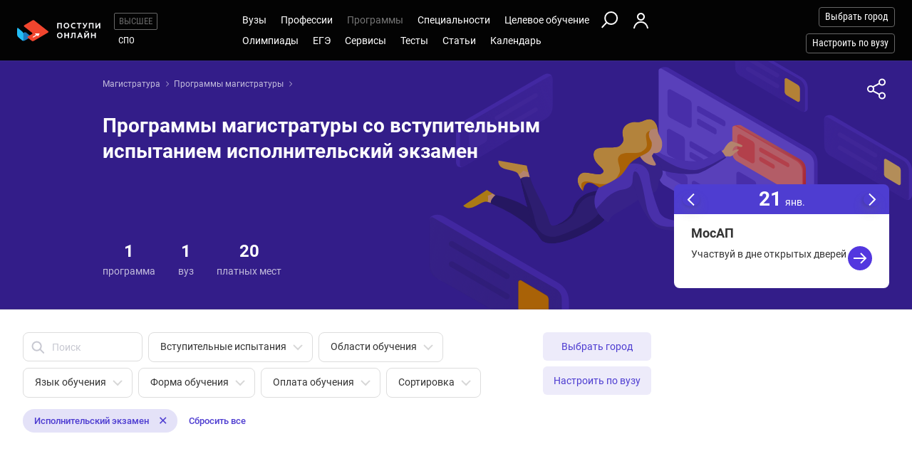

--- FILE ---
content_type: text/html; charset=windows-1251
request_url: https://postupi.online/programmy-obucheniya/magistratura/?fexams[0]=267
body_size: 16429
content:
<!DOCTYPE html>
<html lang="ru">
    <head>
        <!--052-->
        <!-- 192.168.177.45 -->
        <!--X= 3.133.133.32 -->
        <!--R= 192.168.177.181 -->
        <!--X|R= 3.133.133.32 -->
        <!--21.01.2026 17:53:46:0.30203604698181 -->
        
        <meta http-equiv="Content-Type" content="text/html; charset=windows-1251" />
        <meta name="viewport" content="width=device-width, initial-scale=1.0"/>
        <meta content='true' name='HandheldFriendly'/>
        <meta content='width' name='MobileOptimized'/>
        <meta content='yes' name='apple-mobile-web-app-capable'/>
                                <title>Программы магистратуры со вступительным испытанием исполнительский экзамен 2026: поступающим в магистратуру</title>
                    <meta name="description" content="Поиск варианта обучения в магистратуре по полному спектру образовательных программ со вступительным испытанием исполнительский экзамен: найдите ваш вуз, университет, институт для обучения в магистратуре.">
                
                <meta property="og:type" content="website">
        <meta property="og:title" content="Программы магистратуры со вступительным испытанием исполнительский экзамен 2026: поступающим в магистратуру">
                    <meta property="og:image" content="https://postupi.online/images/postupi.jpg">
        
        <link href="https://postupi.online/css/style_main.css" rel="stylesheet" media="screen">

                    <link href="https://postupi.online/css/bs_nd.css?v0.6" rel="preload" as="style" onload="this.onload = null;this.rel = 'stylesheet'">
        
        <link href="https://postupi.online/css/selectric.css" rel="preload" as="style" onload="this.onload = null;this.rel = 'stylesheet'">
        <link href="https://postupi.online/css/selectric_my.css?1" rel="preload" as="style" onload="this.onload = null;this.rel = 'stylesheet'">
                <link href="https://postupi.online/css/bootstrap-tokenfield.css" rel="preload" as="style" onload="this.onload = null;this.rel = 'stylesheet'">
        <link href="https://postupi.online/css/slick.css" rel="preload" as="style" onload="this.onload = null;this.rel = 'stylesheet'">

                    <link href="https://postupi.online/swiper/css/swiper.new.min.css" rel="preload" as="style" onload="this.onload = null;this.rel = 'stylesheet'">
        

                    <link href="https://postupi.online/css/style_nd.css?713" rel="preload" as="style" onload="this.onload = null;this.rel = 'stylesheet'">
            <link href="https://postupi.online/css/bannerstyle_nd.css?65" rel="preload" as="style" onload="this.onload = null;this.rel = 'stylesheet'">

            
            
        
        
        
                    <link href="https://postupi.online/css/style_bs_nd.css?8.14" rel="preload" as="style" onload="this.onload = null;this.rel = 'stylesheet'"> 
        
        
                <link rel="shortcut icon" type="image/x-icon" href="https://cdn2.postupi.online/favicon.ico">
        <link rel="icon" type="image/png" sizes="144x144" href="https://cdn2.postupi.online/favicon/apple-touch-icon-144x144.png">

        <link rel="apple-touch-icon" sizes="57x57" href="https://cdn2.postupi.online/favicon/apple-touch-icon.png">
        <link rel="apple-touch-icon" sizes="57x57" href="https://cdn2.postupi.online/favicon/apple-touch-icon-57x57.png">
        <link rel="apple-touch-icon" sizes="114x114" href="https://cdn2.postupi.online/favicon/apple-touch-icon-114x114.png">
        <link rel="apple-touch-icon" sizes="72x72" href="https://cdn2.postupi.online/favicon/apple-touch-icon-72x72.png">
        <link rel="apple-touch-icon" sizes="144x144" href="https://cdn2.postupi.online/favicon/apple-touch-icon-144x144.png">
        <link rel="apple-touch-icon" sizes="60x60" href="https://cdn2.postupi.online/favicon/apple-touch-icon-60x60.png">
        <link rel="apple-touch-icon" sizes="120x120" href="https://cdn2.postupi.online/favicon/apple-touch-icon-120x120.png">
        <link rel="apple-touch-icon" sizes="76x76" href="https://cdn2.postupi.online/favicon/apple-touch-icon-76x76.png">
        <link rel="apple-touch-icon" sizes="152x152" href="https://cdn2.postupi.online/favicon/apple-touch-icon-152x152.png">

        <link rel="apple-touch-icon" sizes="57x57" href="https://cdn2.postupi.online/favicon/apple-touch-icon-precomposed.png">
        <link rel="apple-touch-icon" sizes="57x57" href="https://cdn2.postupi.online/favicon/apple-touch-icon-57x57-precomposed.png">
        <link rel="apple-touch-icon" sizes="114x114" href="https://cdn2.postupi.online/favicon/apple-touch-icon-114x114-precomposed.png">
        <link rel="apple-touch-icon" sizes="72x72" href="https://cdn2.postupi.online/favicon/apple-touch-icon-72x72-precomposed.png">
        <link rel="apple-touch-icon" sizes="144x144" href="https://cdn2.postupi.online/favicon/apple-touch-icon-144x144-precomposed.png">
        <link rel="apple-touch-icon" sizes="60x60" href="https://cdn2.postupi.online/favicon/apple-touch-icon-60x60-precomposed.png">
        <link rel="apple-touch-icon" sizes="120x120" href="https://cdn2.postupi.online/favicon/apple-touch-icon-120x120-precomposed.png">
        <link rel="apple-touch-icon" sizes="76x76" href="https://cdn2.postupi.online/favicon/apple-touch-icon-76x76-precomposed.png">
        <link rel="apple-touch-icon" sizes="152x152" href="https://cdn2.postupi.online/favicon/apple-touch-icon-152x152-precomposed.png">

        
        

                    <!-- Yandex.RTB -->
            <script>window.yaContextCb = window.yaContextCb || []</script>
            <script src="https://yandex.ru/ads/system/context.js" async></script>
        
    </head>
        <body class="">
                                
            
            
            
                    <form id="hideForm" method="post">
            <input type="hidden" name="pre_href_h" id="pre_href_h" value="https://postupi.online/" data-pg="052" data-pack="">
            <input type="hidden" name="top_domain_path_h" id="top_domain_path_h" value="https://postupi.online/" >
            <input type="hidden" name="vuz_id_for_utm" id="vuz_id_for_utm" value="" >
            <input type="hidden" name="prepaid" id="prepaid" value="0" data-fvuz="" data-promotion="0" data-promotionprnt="0">
            <input type="hidden" name="suz_id_for_utm" id="suz_id_for_utm" value="" >
            <input type="hidden" name="spoprepaid" id="spoprepaid" value="" data-fsuz="" data-spopromotion="" data-spopromotionPrnt="">
            <input type="hidden" name="for_testing_ip" id="for_testing_ip" value="" data-sip="192.168.177.45" data-cip="3.133.133.32" data-uip="192.168.177.181">
            <input type="hidden" name="recaptcha_nd" id="recaptcha_nd" value="0">
            <input type="hidden" id="initNewReg" value="1" data-link="https://postupi.online/158/?num=6" data-partner="https://postupi.online/159/">                    
        </form>
<div class="page-wrap">
    <form method="get" name="main_form" id="main_form">
                <input type="hidden" name="page" id="page" value="052">
        <input type="hidden" name="fprog" id="fprog" value="3">
        <input type="hidden" name="frazdel" id="frazdel" value="">
        <input type="hidden" name="fform" id="fform" value="">
        <input type="hidden" name="flang" id="flang" value="">
        <input type="hidden" name="fcost" id="fcost" value="">
        <input type="hidden" name="fstr" id="fstr" value="">
        <input type="hidden" name="sort_type" id="sort_type" value="">
                <input type="hidden" name="check_img" id="check_img" value="0">
        <div class="top_block">
            <header class="header-nd">  
        <div class="main-menu-nd  ">
                <div class="menu-left-nd">
            <div class="dropdown hidden-desktop">
                                    <a data-toggle="dropdown" data-close="outside" class="burger"></a>
                                <div class="dropdown-menu menu-mob-wrap" role="form">
                    <div class="menu-mob">
    <div class="menu-mob__top">
        <span class="menu-mob__cross"></span>
        <div class="pre-menu-mob">
                            <a class="active" href="https://postupi.online/">Высшее</a>
                                <a class="" href="https://postupi.online/spo/">СПО</a>
                    </div>
                    <span class="menu-mob__search" onclick="getSearch();"></span>
            </div>
    
                <span class="menu-mob__link-sm getCityListM">Выбрать город</span>
            
                            <span class="menu-mob__link-sm getVuzListM">Настроить по вузу</span>
                    
                
            
            <div class="cabinet-mob collapse-box">
                            <a class="cabinet-mob__item collapsed" href="https://postupi.online/158/?num=6">Вход</a>
                    </div>
                


    <ul class="menu-list-mob list-unstyled ">        
        <li class="concurs-link"><span class="nbm-uploads" data-page="052" data-uri="/programmy-obucheniya/magistratura/?fexams[0]=267"></span></li>
        
                

                    <li class="collapse-box ">
                <a class="collapse-box__link collapsed" style="background-image: url(/images/menu-mb-19.svg)" role="button" data-toggle="collapse" href="#collapseService" aria-expanded="true" aria-controls="collapseService">Сервисы</a>
                <ul class="collapse collapse-box__list list-unstyled" id="collapseService">
                          <li><a href="https://postupi.online/service/service-vo/" class="mb-link-h" >Абитуриентам вузов</a></li><li><a href="https://postupi.online/pack-plus/" class="mb-link-h" >Подписка на сервисы</a></li><li><a href="https://postupi.online/service/service-vo/test/" class="mb-link-h" >Тесты на профориентацию онлайн</a></li><li><a href="https://postupi.online/service/service-vo/consult/" class="mb-link-h" >Консультации</a></li><li><a href="https://postupi.online/consult/proforientacia/"  >Профориентация онлайн</a></li><li><a href="https://postupi.online/consult/2/"  >Консультация по выбору обучения</a></li><li><a href="https://postupi.online/consult/4/"  >Консультация по выбору вуза</a></li><li><a href="https://postupi.online/consult/9/"  >Выбор профессии + выбор обучения</a></li><li><span class="mb-link-h mb-link-bg" style="background-image: url(https://cdn2.postupi.online/images/ai-icon.png);" >Сервисы с ИИ</span></li><li><a href="https://postupi.online/pack-plus/"  >Пакет "Плюс ИИ"</a></li><li><a href="https://postupi.online/postupika/"  >Бот "Поступика с ИИ"</a></li><li><span class="mb-link-h" >Другое</span></li><li><a href="https://postupi.online/online-priem/bakalavr/track/"  >Траектория поступления в вуз 2026</a></li><li><a href="https://postupi.online/studenty-abiturientam/"  >Конкурс "Студенты абитуриентам"</a></li>                   
                </ul>
            </li>
                        <li class="collapse-box">
                <a class="collapse-box__link collapsed" style="background-image: url(/images/menu-mb-5.svg)" role="button" data-toggle="collapse" href="#collapseVuz" aria-expanded="true" aria-controls="collapseVuz" data-load="1"  >Вузы России</a>
                <div class="collapse" id="collapseVuz">
                    <ul class="collapse-box__list list-unstyled" id="vuzMenuMob">
                        <li><a href="https://postupi.online/vuzi/" class="mb-link-h" >Вузы 2026</a></li><li><a href="https://postupi.online/vuzi/"  >Вузы России</a></li><li><a href="https://postupi.online/postupika/?rec_type=2" class="mb-link-bg" style="background-image: url(https://cdn2.postupi.online/images/ai-icon.png);" >Рекомендованные для тебя</a></li><li><a href="https://postupi.online/vuzi/" class="mb-link-h" >Поступить в вуз</a></li><li><a href="https://postupi.online/vuzi/vuzgos-da/"  >Государственные вузы</a></li><li><a href="https://postupi.online/vuzi/vuzspec-distance/"  >Дистанционные вузы</a></li><li><a href="https://postupi.online/vuzi/voenkaf-da/"  >Вузы с военной кафедрой</a></li><li><a href="https://postupi.online/vuzi/vuzspec-medical/"  >Медицинские вузы</a></li><li><a href="https://postupi.online/vuzi/vuzspec-pedagogical/"  >Педагогические вузы </a></li><li><a href="https://postupi.online/vuzi/vuzspec-technical/"  >Технические вузы</a></li><li><a href="https://postupi.online/vuzi/vuzspec-economic/"  >Экономические вузы</a></li><li><a href="https://postupi.online/vuzi/vuzspec-legal/"  >Юридические вузы</a></li><li><a href="https://postupi.online/vuzi/vuzspec-it/"  >Информационные вузы</a></li><li><a href="https://postupi.online/vuzi/vuzspec-humanities/"  >Гуманитарные вузы</a></li><li><a href="https://postupi.online/vuzi/vuzspec-creative/"  >Творческие вузы</a></li><li><a href="https://postupi.online/kolledzhi/" class="mb-link-h" >Найти колледж</a></li><li><a href="https://postupi.online/ssuzy/"  >Колледжи России</a></li>                    </ul>
                </div>
            </li>
         

                    <li  class="collapse-box "> 
                <a class="collapse-box__link collapsed" style="background-image: url(/images/menu-mb-2.svg)" role="button" data-toggle="collapse" href="#collapseProf" aria-expanded="true" aria-controls="collapseProf">Профессии</a>                                                
                <ul class="collapse collapse-box__list list-unstyled" id="collapseProf">
                    <li><a href="https://postupi.online/professii/" class="mb-link-h" >Профессии</a></li><li><a href="https://postupi.online/atlas-professiy/"  >Атлас профессий</a></li><li><a href="https://postupi.online/professii/"  >Список профессий</a></li><li><a href="https://postupi.online/podbor-professii/"  >Подборки профессий</a></li><li><a href="https://postupi.online/postupika/?rec_type=1" class="mb-link-bg" style="background-image: url(https://cdn2.postupi.online/images/ai-icon.png);" >Рекомендованные для тебя</a></li><li><a href="https://postupi.online/professii/vo/" class="mb-link-h" >Профессии вузов</a></li><li><a href="https://postupi.online/professii/"  >Все профессии</a></li><li><a href="https://postupi.online/professii/" class="mb-link-h" >Популярные профессии</a></li><li><a href="https://postupi.online/professii/perspektiv-budushee/"  >Профессии будущего</a></li><li><a href="https://postupi.online/professii/perspektiv-vostreb/"  >Востребованные профессии</a></li><li><a href="https://postupi.online/podbor-professii/professii-novye-professii/"  >Новые профессии</a></li><li><a href="https://postupi.online/podbor-professii/professii-chelovek-chelovek/"  >Профессии человек-человек</a></li><li><a href="https://postupi.online/podbor-professii/professii-s-biologiej/"  >Профессии с биологией</a></li><li><a href="https://postupi.online/podbor-professii/professii-onlajn-professii/"  >Онлайн профессии</a></li><li><a href="https://postupi.online/podbor-professii/professii-obrazovanie/"  >Профессии в образовании</a></li><li><a href="https://postupi.online/podbor-professii/professii-socialnye/"  >Социальные профессии</a></li><li><a href="https://postupi.online/podbor-professii/professii-tvorcheskie/"  >Творческие профессии</a></li><li><a href="https://postupi.online/professii/so/" class="mb-link-h" >Профессии в колледже</a></li><li><a href="https://postupi.online/professii/spo/"  >Профессии специалистов</a></li><li><a href="https://postupi.online/professii/npo/"  >Рабочие профессии</a></li>                </ul>
            </li>
        
        <li class="collapse-box active">
            <a class="collapse-box__link collapsed" style="background-image: url(/images/menu-mb-3.svg)" role="button" data-toggle="collapse" href="#collapseProgs" aria-expanded="true" aria-controls="collapseProgs">Программы</a>                                                
            <ul class="collapse collapse-box__list list-unstyled" id="collapseProgs">
                <li><a href="https://postupi.online/napravleniya-vuzov/" class="mb-link-h" >Программы высшего образования</a></li><li><a href="https://postupi.online/programmy-obucheniya/bakalavr/"  >Бакалавриат и специалитет</a></li><li><a href="https://postupi.online/programmy-obucheniya/magistratura/"  >Магистратура</a></li><li><a href="https://postupi.online/postupika/?rec_type=3" class="mb-link-bg" style="background-image: url(https://cdn2.postupi.online/images/ai-icon.png);" >Рекомендованные для тебя</a></li>            </ul>
        </li>

        <li class="collapse-box ">
            <a class="collapse-box__link collapsed" style="background-image: url(/images/menu-mb-4.svg)" role="button" data-toggle="collapse" href="#collapseSpec" aria-expanded="true" aria-controls="collapseSpec">Специальности</a>                                                
            <ul class="collapse collapse-box__list list-unstyled" id="collapseSpec">
                <li><span class="mb-link-h" >Специальности в вузах</span></li><li><a href="https://postupi.online/specialnosti/bakalavr/"  >Направления бакалавриата</a></li><li><a href="https://postupi.online/specialnosti/specialist/"  >Направления специалитета</a></li><li><a href="https://postupi.online/specialnosti/magistratura/"  >Направления магистратуры</a></li><li><a href="https://postupi.online/postupika/?rec_type=4" class="mb-link-bg" style="background-image: url(https://cdn2.postupi.online/images/ai-icon.png);" >Рекомендованные для тебя</a></li><li><span class="mb-link-h" >Специальности в колледже</span></li><li><a href="https://postupi.online/specialnosti/spo/"  >Подготовка специалистов среднего звена</a></li><li><a href="https://postupi.online/specialnosti/npo/"  >Рабочие специальности</a></li>            </ul>
        </li>

                    <li class="collapse-box ">
                <a class="collapse-box__link collapsed" style="background-image: url(/images/menu-mb-18.svg)" role="button" data-toggle="collapse" href="#collapseQuotas" aria-expanded="true" aria-controls="collapseQuotas">Целевое обучение</a>                                                
                <ul class="collapse collapse-box__list list-unstyled" id="collapseQuotas">
                    <li><a href="https://postupi.online/celevoy-priem/" class="mb-link-h" >Целевое обучение</a></li><li><a href="https://postupi.online/celevoy-priem/"  >Целевое обучение в вузе</a></li><li><a href="https://postupi.online/celevoy-priem-spo/"  >Целевое обучение в колледже</a></li>                </ul>
            </li>    
        

                    <li class="collapse-box ">
                <a class="collapse-box__link collapsed" style="background-image: url(/images/menu-mb-6.svg)" role="button" data-toggle="collapse" href="#collapseOlimps" aria-expanded="true" aria-controls="collapseOlimps">Олимпиады</a>                                                
                <ul class="collapse collapse-box__list list-unstyled" id="collapseOlimps">
                    <li><a href="https://postupi.online/olimpiada/" class="mb-link-h" >Олимпиады 2026</a></li><li><a href="https://postupi.online/olimp-list/"  >Олимпиады школьников</a></li><li><a href="https://postupi.online/olimpiada/vsosh-vseros-vosh-vserossiyskaya-olimpiada-shkolnikov/"  >ВСОШ</a></li><li><span class="mb-link-h" >Популярные олимпиады</span></li><li><a href="https://postupi.online/olimp-list/?fsubject=8"  >Олимпиады по математике</a></li><li><a href="https://postupi.online/olimp-list/?fsubject=29"  >Олимпиады по русскому языку</a></li><li><a href="https://postupi.online/olimp-list/?fsubject=31"  >Олимпиады по английскому языку</a></li><li><a href="https://postupi.online/olimp-list/?fsubject=21"  >Олимпиады по финансовой грамотности</a></li><li><a href="https://postupi.online/olimp-list/?fsubject=6"  >Олимпиады по физике</a></li>                </ul>
            </li>
        
                    <li class="collapse-box ">
                <a class="collapse-box__link collapsed" style="background-image: url(/images/menu-mb-20.svg)" role="button" data-toggle="collapse" href="#collapseEge" aria-expanded="true" aria-controls="collapseEge">ЕГЭ</a>
                <ul class="collapse collapse-box__list list-unstyled" id="collapseEge">
                    <li><a href="https://postupi.online/ege/" class="mb-link-h" >ЕГЭ 2026</a></li><li><a href="https://postupi.online/test/kalkulator-ege/" class="mb-link-h" >Калькулятор ЕГЭ</a></li><li><a href="https://postupi.online/service/service-vo/ege/" class="mb-link-h" >Поиски по ЕГЭ</a></li><li><a href="https://postupi.online/ege/vibor-vuza/"  >Вузы по ЕГЭ</a></li><li><a href="https://postupi.online/ege/vibor-programmy/"  >Программы по ЕГЭ</a></li><li><a href="https://postupi.online/ege/vibor-specialnosti-bakalavriata/"  >Специальности по ЕГЭ</a></li><li><a href="https://postupi.online/ege/vibor-professii/"  >Профессии по ЕГЭ</a></li><li><span class="mb-link-h mb-link-bg" style="background-image: url(https://cdn2.postupi.online/images/ai-icon.png);" >Сервисы с ИИ</span></li><li><a href="https://postupi.online/postupika/?rec_type=9"  >Какие ЕГЭ сдавать</a></li><li><a href="https://postupi.online/postupika/?rec_type=9"  >Прогноз баллов ЕГЭ</a></li><li><a href="https://postupi.online/ege/#subjects" class="mb-link-h" >Предметы ЕГЭ</a></li><li><a href="https://postupi.online/ege/matematika-all/"  >ЕГЭ математика</a></li><li><a href="https://postupi.online/ege/biologiya/"  >ЕГЭ биология</a></li><li><a href="https://postupi.online/ege/geografiya/"  >ЕГЭ география</a></li><li><a href="https://postupi.online/ege/anglijskij/"  >ЕГЭ английский язык</a></li><li><a href="https://postupi.online/ege/informatika/"  >ЕГЭ информатика</a></li><li><a href="https://postupi.online/ege/istoriya/"  >ЕГЭ история</a></li><li><a href="https://postupi.online/ege/literatura/"  >ЕГЭ литература</a></li><li><a href="https://postupi.online/ege/obshchestvoznanie/"  >ЕГЭ обществознание</a></li><li><a href="https://postupi.online/ege/russkij/"  >ЕГЭ русский язык</a></li><li><a href="https://postupi.online/ege/fizika/"  >ЕГЭ физика</a></li><li><a href="https://postupi.online/ege/himiya/"  >ЕГЭ химия</a></li><li><a href="https://postupi.online/ege/#tests" class="mb-link-h" >Подготовка к ЕГЭ</a></li><li><a href="https://postupi.online/ege/ege-center/"  >Школы ЕГЭ</a></li><li><a href="https://postupi.online/ege/ege-courses/"  >Курсы ЕГЭ</a></li><li><a href="https://postupi.online/ege/ege-probnik/"  >Пробники ЕГЭ</a></li><li><a href="https://postupi.online/journal/demoversiya-ege/"  >Демоверсии ЕГЭ</a></li><li><a href="https://postupi.online/journal/spravochnik-abiturienta/" class="mb-link-h" >Справочник ЕГЭ</a></li><li><a href="https://postupi.online/journal/minimalnie-balli-ege/"  >Минимальные баллы ЕГЭ</a></li><li><a href="https://postupi.online/journal/shkala-perevoda-ballov-ege/"  >Шкала перевода баллов ЕГЭ</a></li><li><a href="https://postupi.online/journal/dati-ege/"  >Даты ЕГЭ</a></li><li><a href="https://postupi.online/journal/rezultati-ege/"  >Результаты ЕГЭ</a></li>                
                </ul>
            </li>
            
        <li class="collapse-box ">
            <a class="collapse-box__link collapsed" style="background-image: url(/images/menu-mb-8.svg)" role="button" data-toggle="collapse" href="#collapseTest" aria-expanded="true" aria-controls="collapseTest">Тесты</a>                                                
            <ul class="collapse collapse-box__list list-unstyled" id="collapseTest">
                <li><a href="https://postupi.online/test/" class="mb-link-h" >Тесты на профориентацию</a></li><li><a href="https://postupi.online/test/vibor-professii/"  >Матрица выбора профессии</a></li><li><a href="https://postupi.online/test/gollanda/"  >Профессиональный тип личности</a></li><li><a href="https://postupi.online/test/klimova/"  >Тип профессии</a></li><li><a href="https://postupi.online/test/yovayshi/"  >Профессиональные склонности</a></li><li><a href="https://postupi.online/service/test/"  >Тесты на профориентацию бесплатно</a></li><li><a href="https://postupi.online/test-spo/" class="mb-link-h" >Тесты на профессию в колледже</a></li><li><a href="https://postupi.online/test-spo/"  >Тесты на профессию</a></li>               
            </ul>
        </li>

                    <li class="collapse-box ">
                <a class="collapse-box__link collapsed" style="background-image: url(/images/menu-mb-11.svg)" role="button" data-toggle="collapse" href="#collapseNews" aria-expanded="true" aria-controls="collapseNews">Статьи</a>
                <ul class="collapse collapse-box__list list-unstyled" id="collapseNews">
                    <li><a href="https://postupi.online/journal-top/" class="mb-link-h" >Журнал абитуриентам</a></li><li><a href="https://postupi.online/journal/group-news/"  >Новости образования</a></li><li><a href="https://postupi.online/journal/article/"  >Статьи</a></li><li><a href="https://postupi.online/journal/reyting-vuzov/"  >Рейтинг вузов</a></li>                                            
                </ul>
            </li>            
        
        <li class="">
                            <a class="collapse-box__link collapsed" style="background-image: url(/images/menu-mb-12.svg)" role="button" data-toggle="collapse" href="#collapseEvents" aria-expanded="true" aria-controls="collapseEvents">Календарь</a>
                <ul class="collapse collapse-box__list list-unstyled" id="collapseEvents">
                    <li><span class="mb-link-h" >Календарь абитуриента</span></li><li><a href="https://postupi.online/calendar/"  >Дни открытых дверей вузов</a></li><li><a href="https://postupi.online/calendar-spo/"  >Дни открытых дверей колледжей</a></li>                </ul>
                    </li>

            </ul>
</div>

<div class="search-mob flex-nd flex-nd-column"> 
    <div class="search-mob__box flex-nd flex-nd-column">
        <span class="search-mob__cross"></span>
        <p class="h-regular-nd search-mob__h">Поиск по сайту</p>
        <select onchange="set_choose_mob();" id="choose_prog_m" class="selectric_simple">
            <option data-url="https://postupi.online/vuzi/?fstr=fstr" value="2" id="mob_type2">Вузы</option><option data-url="https://postupi.online/programmy-obucheniya/bakalavr/?fstr=fstr" value="1" id="mob_type1">Программы</option><option selected data-url="https://postupi.online/programmy-obucheniya/magistratura/?fstr=fstr" value="6" id="mob_type6">Магистратура</option><option data-url="https://postupi.online/specialnosti/bakalavr/?fstr=fstr" value="3" id="mob_type3">Специальности</option><option data-url="https://postupi.online/professii/?fstr=fstr" value="4" id="mob_type4">Профессии</option><option data-url="https://postupi.online/journal/?fstr=fstr" value="5" id="mob_type5">Журнал</option><option data-url="https://postupi.online/olimp-list/?fstr=fstr" value="7" id="mob_type7">Олимпиады школьников</option>        </select>
        <input onkeypress="search_top_input(event);" type="text" value="" name="fstr" placeholder="Поиск" class="search_input_m">
    </div>
    <input type="button" class="btn-violet-nd" onclick="search_top();" value="Найти">

    </div>
                </div>
            </div>

            <a href="https://postupi.online/" class="logo"></a>                <ul class="list-unstyled hidden-tablet pre-menu-nd scrolled-hidden">
                                            <li class="active"><a href="https://postupi.online/">Высшее</a></li>
                                                <li class=""><a href="https://postupi.online/spo/">СПО</a></li>
                                                        </ul>
                    </div>

        <div class="hidden-tablet menu-nd-wrap"> 
             <ul class="menu-nd"> 
            <li class="menu-nd__item ">
            <a data-toggle="nav-main" data-load="1">Вузы</a>
            <div class="dropdown-nav dropdown-nav_lg" id="vuzMenuDsk">
                <div><a href="https://postupi.online/vuzi/" class="dropdown-nav__h dropdown-nav__h_p" >Вузы 2026</a><a href="https://postupi.online/vuzi/"  >Вузы России</a><a href="https://postupi.online/postupika/?rec_type=2" class="dropdown-nav__h-bg" style="background-image: url(https://cdn2.postupi.online/images/ai-icon.png);" >Рекомендованные для тебя</a></div><div><a href="https://postupi.online/vuzi/" class="dropdown-nav__h dropdown-nav__h_p" >Поступить в вуз</a><a href="https://postupi.online/vuzi/vuzgos-da/"  >Государственные вузы</a><a href="https://postupi.online/vuzi/vuzspec-distance/"  >Дистанционные вузы</a><a href="https://postupi.online/vuzi/voenkaf-da/"  >Вузы с военной кафедрой</a><a href="https://postupi.online/vuzi/vuzspec-medical/"  >Медицинские вузы</a><a href="https://postupi.online/vuzi/vuzspec-pedagogical/"  >Педагогические вузы </a><a href="https://postupi.online/vuzi/vuzspec-technical/"  >Технические вузы</a><a href="https://postupi.online/vuzi/vuzspec-economic/"  >Экономические вузы</a><a href="https://postupi.online/vuzi/vuzspec-legal/"  >Юридические вузы</a><a href="https://postupi.online/vuzi/vuzspec-it/"  >Информационные вузы</a><a href="https://postupi.online/vuzi/vuzspec-humanities/"  >Гуманитарные вузы</a><a href="https://postupi.online/vuzi/vuzspec-creative/"  >Творческие вузы</a></div><div><a href="https://postupi.online/kolledzhi/" class="dropdown-nav__h dropdown-nav__h_p" >Найти колледж</a><a href="https://postupi.online/ssuzy/"  >Колледжи России</a></div>            </div> 
        </li>
    
    <li class="menu-nd__item ">   
                    <a data-toggle="nav-main"  data-load="1">Профессии</a>
            <div class="dropdown-nav dropdown-nav_lg" id="dolzhnMenuDsk">
                <div><a href="https://postupi.online/professii/" class="dropdown-nav__h dropdown-nav__h_p" >Профессии</a><a href="https://postupi.online/atlas-professiy/"  >Атлас профессий</a><a href="https://postupi.online/professii/"  >Список профессий</a><a href="https://postupi.online/podbor-professii/"  >Подборки профессий</a><a href="https://postupi.online/postupika/?rec_type=1" class="dropdown-nav__h-bg" style="background-image: url(https://cdn2.postupi.online/images/ai-icon.png);" >Рекомендованные для тебя</a><a href="https://postupi.online/professii/vo/" class="dropdown-nav__h dropdown-nav__h_p" >Профессии вузов</a><a href="https://postupi.online/professii/"  >Все профессии</a></div><div><a href="https://postupi.online/professii/" class="dropdown-nav__h dropdown-nav__h_p" >Популярные профессии</a><a href="https://postupi.online/professii/perspektiv-budushee/"  >Профессии будущего</a><a href="https://postupi.online/professii/perspektiv-vostreb/"  >Востребованные профессии</a><a href="https://postupi.online/podbor-professii/professii-novye-professii/"  >Новые профессии</a><a href="https://postupi.online/podbor-professii/professii-chelovek-chelovek/"  >Профессии человек-человек</a><a href="https://postupi.online/podbor-professii/professii-s-biologiej/"  >Профессии с биологией</a><a href="https://postupi.online/podbor-professii/professii-onlajn-professii/"  >Онлайн профессии</a><a href="https://postupi.online/podbor-professii/professii-obrazovanie/"  >Профессии в образовании</a><a href="https://postupi.online/podbor-professii/professii-socialnye/"  >Социальные профессии</a><a href="https://postupi.online/podbor-professii/professii-tvorcheskie/"  >Творческие профессии</a></div><div><a href="https://postupi.online/professii/so/" class="dropdown-nav__h dropdown-nav__h_p" >Профессии в колледже</a><a href="https://postupi.online/professii/spo/"  >Профессии специалистов</a><a href="https://postupi.online/professii/npo/"  >Рабочие профессии</a></div>                    
            </div>
            </li>


    <li class="menu-nd__item active">
                    <a data-toggle="nav-main" data-load="1">Программы</a>
            <div class="dropdown-nav"> 
                <div><a href="https://postupi.online/napravleniya-vuzov/" class="dropdown-nav__h dropdown-nav__h_p" >Программы высшего образования</a><a href="https://postupi.online/programmy-obucheniya/bakalavr/"  >Бакалавриат и специалитет</a><a href="https://postupi.online/programmy-obucheniya/magistratura/"  >Магистратура</a><a href="https://postupi.online/postupika/?rec_type=3" class="dropdown-nav__h-bg" style="background-image: url(https://cdn2.postupi.online/images/ai-icon.png);" >Рекомендованные для тебя</a></div>                    
            </div>  
                    
    </li>


    <li class="menu-nd__item ">
                    <a data-toggle="nav-main" data-load="1">Специальности</a>
            <div class="dropdown-nav">
                <div><span class="dropdown-nav__h dropdown-nav__h_p" >Специальности в вузах</span><a href="https://postupi.online/specialnosti/bakalavr/"  >Направления бакалавриата</a><a href="https://postupi.online/specialnosti/specialist/"  >Направления специалитета</a><a href="https://postupi.online/specialnosti/magistratura/"  >Направления магистратуры</a><a href="https://postupi.online/postupika/?rec_type=4" class="dropdown-nav__h-bg" style="background-image: url(https://cdn2.postupi.online/images/ai-icon.png);" >Рекомендованные для тебя</a></div><div><span class="dropdown-nav__h dropdown-nav__h_p" >Специальности в колледже</span><a href="https://postupi.online/specialnosti/spo/"  >Подготовка специалистов среднего звена</a><a href="https://postupi.online/specialnosti/npo/"  >Рабочие специальности</a></div>            </div>   
                         
    </li>


    <li class="menu-nd__item ">
                    <a data-toggle="nav-main">Целевое обучение</a>
            <div class="dropdown-nav">
                <div><a href="https://postupi.online/celevoy-priem/" class="dropdown-nav__h dropdown-nav__h_p" >Целевое обучение</a><a href="https://postupi.online/celevoy-priem/"  >Целевое обучение в вузе</a><a href="https://postupi.online/celevoy-priem-spo/"  >Целевое обучение в колледже</a></div>            </div>
            </li>


    <li class="menu-wrap-nd">
        
        <div class="scrolled-hidden">
                            <span class="glyphicon menu_search hidden-tablet" onclick="getSearch();"></span>
            
                                <a href="https://postupi.online/158/?num=6" class="login-box"></a>
                            </div>

        <div class="menu-part-nd">                
            <span class="burger-menu-list"></span>
                                <a href="https://postupi.online/158/?num=6" class="login-box"></a>
                            </div>
    </li>
</ul>

<ul class="menu-nd"> 
            <li class="menu-nd__item  scrolled-hidden">
            <a data-toggle="nav-main">Олимпиады</a>
            <div class="dropdown-nav">
                <div><a href="https://postupi.online/olimpiada/" class="dropdown-nav__h dropdown-nav__h_p" >Олимпиады 2026</a><a href="https://postupi.online/olimp-list/"  >Олимпиады школьников</a><a href="https://postupi.online/olimpiada/vsosh-vseros-vosh-vserossiyskaya-olimpiada-shkolnikov/"  >ВСОШ</a></div><div><span class="dropdown-nav__h dropdown-nav__h_p" >Популярные олимпиады</span><a href="https://postupi.online/olimp-list/?fsubject=8"  >Олимпиады по математике</a><a href="https://postupi.online/olimp-list/?fsubject=29"  >Олимпиады по русскому языку</a><a href="https://postupi.online/olimp-list/?fsubject=31"  >Олимпиады по английскому языку</a><a href="https://postupi.online/olimp-list/?fsubject=21"  >Олимпиады по финансовой грамотности</a><a href="https://postupi.online/olimp-list/?fsubject=6"  >Олимпиады по физике</a></div>            </div>
        </li>
            <li class="menu-nd__item  scrolled-hidden">
            <a data-toggle="nav-main">ЕГЭ</a>
            <div class="dropdown-nav dropdown-nav_lg">
                <div><a href="https://postupi.online/ege/" class="dropdown-nav__h dropdown-nav__h_p" >ЕГЭ 2026</a><a href="https://postupi.online/test/kalkulator-ege/" class="dropdown-nav__h dropdown-nav__h_p" >Калькулятор ЕГЭ</a><a href="https://postupi.online/service/service-vo/ege/" class="dropdown-nav__h dropdown-nav__h_p" >Поиски по ЕГЭ</a><a href="https://postupi.online/ege/vibor-vuza/"  >Вузы по ЕГЭ</a><a href="https://postupi.online/ege/vibor-programmy/"  >Программы по ЕГЭ</a><a href="https://postupi.online/ege/vibor-specialnosti-bakalavriata/"  >Специальности по ЕГЭ</a><a href="https://postupi.online/ege/vibor-professii/"  >Профессии по ЕГЭ</a><span class="dropdown-nav__h dropdown-nav__h_p dropdown-nav__h-bg" style="background-image: url(https://cdn2.postupi.online/images/ai-icon.png);" >Сервисы с ИИ</span><a href="https://postupi.online/postupika/?rec_type=9"  >Какие ЕГЭ сдавать</a><a href="https://postupi.online/postupika/?rec_type=9"  >Прогноз баллов ЕГЭ</a></div><div><a href="https://postupi.online/ege/#subjects" class="dropdown-nav__h dropdown-nav__h_p" >Предметы ЕГЭ</a><a href="https://postupi.online/ege/matematika-all/"  >ЕГЭ математика</a><a href="https://postupi.online/ege/biologiya/"  >ЕГЭ биология</a><a href="https://postupi.online/ege/geografiya/"  >ЕГЭ география</a><a href="https://postupi.online/ege/anglijskij/"  >ЕГЭ английский язык</a><a href="https://postupi.online/ege/informatika/"  >ЕГЭ информатика</a><a href="https://postupi.online/ege/istoriya/"  >ЕГЭ история</a><a href="https://postupi.online/ege/literatura/"  >ЕГЭ литература</a><a href="https://postupi.online/ege/obshchestvoznanie/"  >ЕГЭ обществознание</a><a href="https://postupi.online/ege/russkij/"  >ЕГЭ русский язык</a><a href="https://postupi.online/ege/fizika/"  >ЕГЭ физика</a><a href="https://postupi.online/ege/himiya/"  >ЕГЭ химия</a></div><div><a href="https://postupi.online/ege/#tests" class="dropdown-nav__h dropdown-nav__h_p" >Подготовка к ЕГЭ</a><a href="https://postupi.online/ege/ege-center/"  >Школы ЕГЭ</a><a href="https://postupi.online/ege/ege-courses/"  >Курсы ЕГЭ</a><a href="https://postupi.online/ege/ege-probnik/"  >Пробники ЕГЭ</a><a href="https://postupi.online/journal/demoversiya-ege/"  >Демоверсии ЕГЭ</a><a href="https://postupi.online/journal/spravochnik-abiturienta/" class="dropdown-nav__h dropdown-nav__h_p" >Справочник ЕГЭ</a><a href="https://postupi.online/journal/minimalnie-balli-ege/"  >Минимальные баллы ЕГЭ</a><a href="https://postupi.online/journal/shkala-perevoda-ballov-ege/"  >Шкала перевода баллов ЕГЭ</a><a href="https://postupi.online/journal/dati-ege/"  >Даты ЕГЭ</a><a href="https://postupi.online/journal/rezultati-ege/"  >Результаты ЕГЭ</a></div>            </div>
        </li>
            <li class="menu-nd__item scrolled-hidden ">
            <a data-toggle="nav-main">Сервисы</a>
            <div class="dropdown-nav dropdown-nav_lg dropdown-nav_lg_extra">
                <div><a href="https://postupi.online/service/service-vo/" class="dropdown-nav__h dropdown-nav__h_p" >Абитуриентам вузов</a><a href="https://postupi.online/pack-plus/" class="dropdown-nav__h dropdown-nav__h_p" >Подписка на сервисы</a><a href="https://postupi.online/service/service-vo/test/" class="dropdown-nav__h dropdown-nav__h_p" >Тесты на профориентацию онлайн</a></div><div><a href="https://postupi.online/service/service-vo/consult/" class="dropdown-nav__h dropdown-nav__h_p" >Консультации</a><a href="https://postupi.online/consult/proforientacia/"  >Профориентация онлайн</a><a href="https://postupi.online/consult/2/"  >Консультация по выбору обучения</a><a href="https://postupi.online/consult/4/"  >Консультация по выбору вуза</a><a href="https://postupi.online/consult/9/"  >Выбор профессии + выбор обучения</a></div><div><span class="dropdown-nav__h dropdown-nav__h_p dropdown-nav__h-bg" style="background-image: url(https://cdn2.postupi.online/images/ai-icon.png);" >Сервисы с ИИ</span><a href="https://postupi.online/pack-plus/"  >Пакет "Плюс ИИ"</a><a href="https://postupi.online/postupika/"  >Бот "Поступика с ИИ"</a><span class="dropdown-nav__h dropdown-nav__h_p" >Другое</span><a href="https://postupi.online/online-priem/bakalavr/track/"  >Траектория поступления в вуз 2026</a><a href="https://postupi.online/studenty-abiturientam/"  >Конкурс "Студенты абитуриентам"</a></div>            </div>
        </li>
        
    <li class="menu-nd__item scrolled-hidden ">
        <a data-toggle="nav-main">Тесты</a>
        <div class="dropdown-nav">
            <div><a href="https://postupi.online/test/" class="dropdown-nav__h dropdown-nav__h_p" >Тесты на профориентацию</a><a href="https://postupi.online/test/vibor-professii/"  >Матрица выбора профессии</a><a href="https://postupi.online/test/gollanda/"  >Профессиональный тип личности</a><a href="https://postupi.online/test/klimova/"  >Тип профессии</a><a href="https://postupi.online/test/yovayshi/"  >Профессиональные склонности</a><a href="https://postupi.online/service/test/"  >Тесты на профориентацию бесплатно</a></div><div><a href="https://postupi.online/test-spo/" class="dropdown-nav__h dropdown-nav__h_p" >Тесты на профессию в колледже</a><a href="https://postupi.online/test-spo/"  >Тесты на профессию</a></div>        </div>
    </li>

    <li class="menu-nd__item  scrolled-hidden">
                        
            <a data-toggle="nav-main">Статьи</a>
            <div class="dropdown-nav">
                <div><a href="https://postupi.online/journal-top/" class="dropdown-nav__h dropdown-nav__h_p" >Журнал абитуриентам</a><a href="https://postupi.online/journal/group-news/"  >Новости образования</a><a href="https://postupi.online/journal/article/"  >Статьи</a><a href="https://postupi.online/journal/reyting-vuzov/"  >Рейтинг вузов</a></div>            </div>                
            </li>


    <li class="menu-nd__item  scrolled-hidden">
                        
            <a data-toggle="nav-main">Календарь</a>
            <div class="dropdown-nav">
                <div><span class="dropdown-nav__h dropdown-nav__h_p" >Календарь абитуриента</span><a href="https://postupi.online/calendar/"  >Дни открытых дверей вузов</a><a href="https://postupi.online/calendar-spo/"  >Дни открытых дверей колледжей</a></div>            </div>                
            
    </li>


    

    <li class="menu-nd__item scrolled-hidden concurs-link"><span class="nbm-uploads" data-page="052" data-uri="/programmy-obucheniya/magistratura/?fexams[0]=267"></span></li>
</ul>        </div>

                        <a class="login-mb" href="https://postupi.online/158/?num=6"></a>
                    <div class="menu-right-nd "> 
            <div class="top_right_inner" id="topRghtMenu">
                <div class="choice-wrap"><div class="dropdown dropdown_city ddown-choice " data-ld="0" data-spo="0">
                
            <span class="del_filter " onclick="delCityFilter($(this));"></span>
                <a data-toggle="dropdown" data-close="outside"><span>Выбрать город</span></a>
        <div class="dropdown-menu">
            <span class="ddown-choice__close"></span>
            <p class="ddown-choice__h">Выбрать город</p>            <ul class="list-unstyled list_box list-box_city ">
                            </ul>  

            <p class="list-box__link getCities">Показать все</p>

        </div>
    </div>

    <div class="dropdown dropdown_univer ddown-choice "  data-ld="0" data-spo="0">
                    <span class="del_filter " onclick="delUniverFilter($(this));"></span>
            <a data-toggle="dropdown" data-close="outside"><span class=" toggle-popover filter_pop" data-trigger="hover" data-content="Эта настройка позволит отфильтровать весь контент сайта по вузу: программы обучения, специальности, профессии, статьи. Вернуться к полному содержанию сайта можно отменив эту настройку." data-placement="bottom" data-toggle="popover"> Настроить по вузу</span></a>
            <div class="dropdown-menu">
                <span class="ddown-choice__close"></span>
                <p class="ddown-choice__h">Настроить по вузу</p>                <p class="ddown-choice__pre">Эта настройка позволит отфильтровать весь</br>контент сайта по вузу.</p>
                <div class="search_block">
                    <input type="button" class="lupa_btn" onclick="search_vuz();">
                    <input type="text"  onkeypress="search_vuz_input(event);" id="vuz_str_search" value="" placeholder="Найти учебное заведение" class="flag_search"> 
                </div>
                <ul class="list-unstyled list_box" id="vuz_short_list">
                                    </ul>   
            </div>
            </div>
    </div>            </div>
        </div>
    </div> 

    <div class="search-box-wrap"> 
    <div class="search-box">
        <select onchange="set_choose_mob();" id="choose_prog" class="selectric_simple search-box__select">
            <option data-url="https://postupi.online/vuzi/?fstr=fstr" value="2" id="type2" data-pg="002,003,016,017,023,042,064">Вузы</option><option data-url="https://postupi.online/programmy-obucheniya/bakalavr/?fstr=fstr" value="1" id="type1" data-pg="001,010,012,020,022,025">Программы</option><option selected data-url="https://postupi.online/programmy-obucheniya/magistratura/?fstr=fstr" value="6" id="type6" data-pg="052,053,054,055,058,061">Магистратура</option><option data-url="https://postupi.online/specialnosti/bakalavr/?fstr=fstr" value="3" id="type3" data-pg="027,041,045,054,057,062,085,086">Специальности</option><option data-url="https://postupi.online/professii/?fstr=fstr" value="4" id="type4" data-pg="009,021,024,026,043,047,056,065,074,076,103,329,330,331">Профессии</option><option data-url="https://postupi.online/journal/?fstr=fstr" value="5" id="type5" data-pg="005,011,028">Журнал</option><option data-url="https://postupi.online/olimp-list/?fstr=fstr" value="7" id="type7" data-pg="165,166,167,168,169,170,171,172,173,174,175,176,177,178,179,180,181,182,183,184,307,309,311,313">Олимпиады школьников</option>        </select>

        <input onkeypress="search_top_input(event);" type="text" value="" name="fstr" placeholder="Поиск" class="search-box__input" id="search_str">
        <input type="button" class="search-box__btn" onclick="search_top();">
    </div>
    <span class="search-box__cross" onclick="delSearch();"></span>

    </div>
</header>
    <div class="ftr-mob-nd act-mob-nd " data-ld="0" id="ddFltMob" data-inc="program_magistr_list_filter_mob_nd_elastic">
        <div class="preloader-nd"></div>    </div>
    <div class="popup-nd popup-sm popup-setup popup-corner">
        <p><span class="popup-sm__h">Настраивайте город и вуз</span>, чтобы видеть программы обучения, специальности, профессии, и другую информацию только по выбранному городу или вузу.</p>
        <div class="popup-nd__btn">
            <span class="violet-link-nd closeSetup">Позже</span>
            <span class="btn-violet-nd hidden-tablet getCityList">Выбрать город</span>
            <span class="btn-violet-nd" id="getVuzList">Настроить<span class="hidden-tablet"> по вузу</span></span>
        </div>
    </div>
            </div>

        <div class="bg-nd bg-nd-noact bg-nd_clear " data-dt="https://cdn2.postupi.online/images/no-bg-prog.svg" data-tb="https://cdn2.postupi.online/images/no-bg-prog-tb.svg" data-mob="https://cdn2.postupi.online/images/no-bg-prog-mob.svg">
            <div class="bg-nd__main bg-nd__main_single">
                


<ol itemscope itemtype="http://schema.org/BreadcrumbList" class="bcrumbs   ">                    <li itemprop="itemListElement" itemscope itemtype="http://schema.org/ListItem">
                        <a itemprop="item" href="https://postupi.online/magistratura/">
                            <span itemprop="name">Магистратура</span>
                        </a>
                        <meta itemprop="position" content="1" />
                    </li>
                                    <li itemprop="itemListElement" itemscope itemtype="http://schema.org/ListItem">
                        <a itemprop="item" href="https://postupi.online/programmy-obucheniya/magistratura/">
                            <span itemprop="name">Программы магистратуры</span>
                        </a>
                        <meta itemprop="position" content="2" />
                    </li>
                </ol>



                
                <h1 class="bg-nd__h" id="prTitle">Программы магистратуры со вступительным испытанием исполнительский экзамен</h1>

                <div class="swiper-bg-cnt swiper-container">
                    <ul class="bg-nd__cnt bg-nd-cnt swiper-wrapper">
                                                    <li class="bg-nd-cnt__item  swiper-slide">
                                <span class="bg-nd-cnt__num">1</span>
                                <span class="bg-nd-cnt__txt">программа</span>
                            </li>
                                                                            <li class="bg-nd-cnt__item  swiper-slide">
                                <span class="bg-nd-cnt__num">1</span>
                                <span class="bg-nd-cnt__txt">вуз</span>
                            </li>
                                                                                                    <li class="bg-nd-cnt__item  swiper-slide">
                                <span class="bg-nd-cnt__num">20</span>
                                <span class="bg-nd-cnt__txt">платных <span>мест</span></span>
                            </li>
                                            </ul>
                </div>
            </div>

            <div class="bg-nd__action">
                <div class="bg-nd__icons">
                                            <span class="bg-share-btn"></span>
                        <div class="bg-share">
                                <p class="bg-share__h hidden-desktop">Поделиться с друзьями</p>
    <div class="1 social_block social-block " >
        <div  class="ya-share2"   data-image="https://cdn2.postupi.online/images/postupi.jpg" data-lang="ru" data-color-scheme="whiteblack" data-direction="vertical" data-services="vkontakte,odnoklassniki,telegram,whatsapp"></div>
    </div>
    <span class="social-icon hidden"></span>
                        </div>
                                    </div>
                                    <div class="calendar-nd-wrap hidden-tablet hidden-phone">
                        <div id="crslDescr" class="calendarNd swiper">
                            <div class="swiper-wrapper">
                                <div class = "calendar-nd__item swiper-slide">
              <p class = "calendar-nd__date"><b>21</b>янв.</p>
              <a href="https://msk.postupi.online/vuz/mosap/calendar/event-den-otkritih-dverey/?fdate=1.2026#event_33572" class = "calendar-nd__info">
              <p class = "calendar-nd__name">МосАП</p>
              <p class="calendar-nd__arrow">Участвуй в дне открытых дверей</p>
              </a>
              </div><div class = "calendar-nd__item swiper-slide">
              <p class = "calendar-nd__date"><b>21</b>янв.</p>
              <a href="https://spb.postupi.online/vuz/fakultet-bezopasnosti-zhiznedeyatelnosti-rgpu-im-gercena/calendar/event-den-otkritih-dverey/?fdate=1.2026#event_34780" class = "calendar-nd__info">
              <p class = "calendar-nd__name">Факультет безопасности жизнедеятельности</p>
              <p class="calendar-nd__arrow">Участвуй в дне открытых дверей</p>
              </a>
              </div><div class = "calendar-nd__item swiper-slide">
              <p class = "calendar-nd__date"><b>21</b>янв.</p>
              <a href="https://spb.postupi.online/vuz/yuridicheskiy-fakultet-spbgu/calendar/event-den-otkritih-dverey/?fdate=1.2026#event_33521" class = "calendar-nd__info">
              <p class = "calendar-nd__name">Юридический факультет</p>
              <p class="calendar-nd__arrow">Участвуй в дне открытых дверей</p>
              </a>
              </div>                            </div>   
                            <div class="swiper-button-next"></div>
                            <div class="swiper-button-prev"></div>
                        </div>                  
                    </div>
                            </div>

            <div class="nbk-uploads nb-uploads" data-type="k" data-page="052" data-uri="/programmy-obucheniya/magistratura/?fexams[0]=267"></div>        </div> 
        <span class="backdrop-nd"></span>

        
        <div class="content-wrap">
            <div class="content">
                <div class="ftr-box hidden-desktop">
                    <span class="search-box-sm" onclick="getSearchSm();">Поиск</span>
                    <span class="ftr-box__sort btn-sort"><span class="ftr-box__icon">Сортировка</span></span>
                    <span class="ftr-box__filter btn-ftr"><span class="ftr-box__icon">Фильтр</span></span>
                </div>
                <div class="mob-ftr-wrap">
                    <div class="mob-ftr-sm">
                        <div class="filter-box-wrap">
    <div class="filter-box flex-nd flex-nd-wrap hidden-tablet hidden-phone">
        <div class="search-box-sm" onclick="getSearch();">Поиск</div>
        <div class="filter-box__item collapsed"><p class="filter-box__h">Вступительные испытания<span class="fa fa-angle-up"></span></p><ul class="sub-filter"><li class="ftr-price-wrap hidden">
            <p class="ftr-h-pre">Стоимость обучения в год</p>
            <div class="ftr-price">
                <input type="text" placeholder="0" class="ftr-price__input">
                <span>&nbsp;&#8212;&nbsp;</span>
                <input type="text" placeholder="1000" class="ftr-price__input">
            </div>
            </li>            
            <li class="hidden">
                <p class="ftr-h-pre">Основа обучения</p>
            </li><li class="sub-filter__item active "><span class="sub-filter__link" data-toggle="tooltip" data-placement="bottom" data-title="Подходят все представленные варианты обучения"><span>Исполнительский экзамен</span><span data-filter-cnt="1"></span></span></li><li class="sub-filter__item  "><span class="sub-filter__link" data-toggle="tooltip" data-placement="bottom" data-title="Подходят все представленные варианты обучения"><span>Теория и история музыки</span><span data-filter-cnt="1"></span></span></li><li class="ftr-price__btns hidden">
            <span>Применить</span>
        </li></ul></div><div class="filter-box__item collapsed"><p class="filter-box__h">Области обучения<span class="fa fa-angle-up"></span></p><ul class="sub-filter"><li class="ftr-price-wrap hidden">
            <p class="ftr-h-pre">Стоимость обучения в год</p>
            <div class="ftr-price">
                <input type="text" placeholder="0" class="ftr-price__input">
                <span>&nbsp;&#8212;&nbsp;</span>
                <input type="text" placeholder="1000" class="ftr-price__input">
            </div>
            </li>            
            <li class="hidden">
                <p class="ftr-h-pre">Основа обучения</p>
            </li><li class="sub-filter__item  "><span class="sub-filter__link" data-toggle="tooltip" data-placement="bottom" data-title="Подходят все представленные варианты обучения"><span>Образование и педагогика</span><span data-filter-cnt="1"></span></span></li><li class="ftr-price__btns hidden">
            <span>Применить</span>
        </li></ul></div><div class="filter-box__item collapsed"><p class="filter-box__h">Язык обучения<span class="fa fa-angle-up"></span></p><ul class="sub-filter"><li class="ftr-price-wrap hidden">
            <p class="ftr-h-pre">Стоимость обучения в год</p>
            <div class="ftr-price">
                <input type="text" placeholder="0" class="ftr-price__input">
                <span>&nbsp;&#8212;&nbsp;</span>
                <input type="text" placeholder="1000" class="ftr-price__input">
            </div>
            </li>            
            <li class="hidden">
                <p class="ftr-h-pre">Основа обучения</p>
            </li><li class="sub-filter__item  "><span class="sub-filter__link" data-toggle="tooltip" data-placement="bottom" data-title="Подходят все представленные варианты обучения"><span>Русский</span><span data-filter-cnt="1"></span></span></li><li class="ftr-price__btns hidden">
            <span>Применить</span>
        </li></ul></div><div class="filter-box__item collapsed"><p class="filter-box__h">Форма обучения<span class="fa fa-angle-up"></span></p><ul class="sub-filter"><li class="ftr-price-wrap hidden">
            <p class="ftr-h-pre">Стоимость обучения в год</p>
            <div class="ftr-price">
                <input type="text" placeholder="0" class="ftr-price__input">
                <span>&nbsp;&#8212;&nbsp;</span>
                <input type="text" placeholder="1000" class="ftr-price__input">
            </div>
            </li>            
            <li class="hidden">
                <p class="ftr-h-pre">Основа обучения</p>
            </li><li class="sub-filter__item  "><span class="sub-filter__link" data-toggle="tooltip" data-placement="bottom" data-title="Подходят все представленные варианты обучения"><span>Заочно</span><span data-filter-cnt="1"></span></span></li><li class="ftr-price__btns hidden">
            <span>Применить</span>
        </li></ul></div><div class="filter-box__item collapsed"><p class="filter-box__h">Оплата обучения<span class="fa fa-angle-up"></span></p><ul class="sub-filter"><li class="ftr-price-wrap hidden">
            <p class="ftr-h-pre">Стоимость обучения в год</p>
            <div class="ftr-price">
                <input type="text" placeholder="0" class="ftr-price__input">
                <span>&nbsp;&#8212;&nbsp;</span>
                <input type="text" placeholder="1000" class="ftr-price__input">
            </div>
            </li>            
            <li class="hidden">
                <p class="ftr-h-pre">Основа обучения</p>
            </li><li class="sub-filter__item  "><span class="sub-filter__link" data-toggle="tooltip" data-placement="bottom" data-title="Подходят все представленные варианты обучения"><span>Платно</span><span data-filter-cnt="1"></span></span></li><li class="ftr-price__btns hidden">
            <span>Применить</span>
        </li></ul></div>
                <div class="filter-box__item collapsed">
            <p class="filter-box__h">Сортировка<span class="fa fa-angle-up"></span></p>
            <ul class="sub-filter">
                <li class="sub-filter__item ">
                    <span class="sub-filter__link" onclick="window.location = 'https://postupi.online/programmy-obucheniya/magistratura/?fexams[0]=267&sort_type=3';">
                        Стоимость в год
                    </span>
                </li>
            </ul>
        </div>

    </div>

    <div class="filter-chosen flex-nd flex-nd-wrap">
<p data-href="https://postupi.online/programmy-obucheniya/magistratura/" title="Исполнительский экзамен" class="filter-chosen__item clear-filter-once">Исполнительский экзамен</p><p class="filter-chosen__clear clear-filter-all" data-href="https://postupi.online/programmy-obucheniya/magistratura/" title="Сбросить все">Сбросить все</p>    </div>
        <span class="mob-ftr-wrap__extra"></span></div>
<div class="ftr-sm">
                <span class="ftr-sm__btn getCityListM"><span>Выбрать город</span></span>
                            <span class="ftr-sm__btn getVuzListM"><span>Настроить по вузу</span></span>
                
        </div>
                    </div>
                </div>

                <div class="nbh-uploads nbh-uploads-min nb-uploads" data-type="h" data-page="052" data-uri="/programmy-obucheniya/magistratura/?fexams[0]=267"></div>
                    <div class="list-cover">
                    <ul class="list-unstyled list-wrap">
                <li class="list" data-pay="0"><div class="list__img-wrap " ><a class="list__img" href="https://postupi.online/programma-magistr/3476/"><img data-dt="https://cdn2.postupi.online/images/images335x232/14/000.jpg" data-mob="https://cdn2.postupi.online/images/images328x182/14/000.jpg" alt="Музыка" class="img-load"><span class="list__opacity"></span></a><div class="list__btm-wrap"><span class="list__price">от<b> 76&nbsp;300 </b><span class="rub-icon"></span>/ год<div class="hint-box hint-box-pr"><span class="hint-box__icon getYearPopup" data-price-y="2025"></span><div class="hint-box__info">Информация о стоимости года обучения предоставлена за 2025 год</div></div></span></div><div class="list-act"><div class="actbtns_uploads" data-btn-type="2" data-act-btn="6" data-act-type="6" data-cancel="17" data-obj-id="3476:V93" data-act-obj="7-3476-93" data-block="BM" data-actn="17" data-actnt="Буду поступать" data-actnm="Буду поступать" data-acty="6" data-actyt="Поступаю сюда <span class=\'span_action\'>Отменить</span>" data-actym="Поступаю сюда" data-actclass="action" data-full="full" data-fulln="" data-img="" data-link="enter-box-nd list-act__icon" data-link-ref="0" data-link-href="#" data-link-target="" data-link-rel="nofollow" data-ckprofile="1"  data-ckphone="0"  data-lk="" data-track="0"></div><div class="actbtns_uploads" data-btn-type="2" data-act-btn="1" data-act-type="1" data-cancel="14" data-obj-id="3476:V93" data-act-obj="7-3476-93" data-block="M" data-actn="14" data-actnt="Сохранить в избранном" data-actnm="В избранное" data-acty="1" data-actyt="Удалить из избранного" data-actym="В избранном" data-actclass="action" data-full="full" data-fulln="" data-img="" data-link="star-box-nd list-act__icon" data-link-ref="0" data-link-href="#" data-link-target="" data-link-rel="nofollow" data-ckprofile="1"  data-ckphone="0"  data-lk="" data-track="0"></div></div></div><div class="list__info"><div class="flex-nd list__info-inner"><div><p class="list__pre"><span><a href="https://spb.postupi.online/vuz/lgu-im-pushkina/">ЛГУ им. А.С. Пушкина</a></span><span>Санкт-Петербург</span><span><a href="https://spb.postupi.online/vuz/lgu-im-pushkina/specialnost-magistr/44.04.01/">44.04.01</a></span></p><h2 class="list__h"><a href="https://spb.postupi.online/vuz/lgu-im-pushkina/programma-magistr/3476/">Музыка</a></h2><p>Подготовка специалистов в области музыкального искусства в образовании и формирования способностей по его применению.</p></div><div class="list__score-wrap"><p class="list__score"><span class="visible-mid">Бюджетных мест 0</span><b class="visible-mid">нет</b><span class="hidden-mid">нет бюджетных мест</span></p><p class="list__score"><span class="visible-mid">Платных мест 2025</span><b> 20 </b><span class="hidden-mid"> мест платно</span></p><div class="hint-box hidden-mid"><span class="hint-box__icon"></span><div class="hint-box__info"><p>Количество бюджетных мест<b>нет</b></p><p>Количество платных мест в 2025 году<b>20</b></p><span class="hint-box__link"></span></div></div></div></div><div class="list__btn list__btn_extra"><a class="btn-violet-nd btn-violet-nd_light" href="https://spb.postupi.online/vuz/lgu-im-pushkina/variant-programmi-magistr/13140/">1 вариант обучения </a></div></div></li><li class="adt-wrap adt-wrap_list">

        <!-- Yandex.RTB R-A-1579245-1 -->        
        <div id="yandex_rtb_R-A-1579245-1-1" class="yartb-list"></div>
        <script>window.yaContextCb.push(() => {
                Ya.Context.AdvManager.render({
                    blockId: "R-A-1579245-1",
                    renderTo: "yandex_rtb_R-A-1579245-1-1",
                    pageNumber: 1,
                })
            })</script>


        
     
</li>    
            </ul>
                    <div>  
                    </div>
    </div>
    
                                    <section class="section-box info-box-sm">
                                                <p class="h-regular-nd">Поступление в магистратуру со вступительным испытанием исполнительский экзамен 2026: найдите ваш вуз, университет, институт для обучения в магистратуре на Postupi.online.</p>
                        <p class="hidden-tablet hidden-phone">Мы собрали все программы магистратуры со вступительным испытанием исполнительский экзамен в России, чтобы вы могли легко сравнить и выбрать оптимальный для себя вариант образования в магистратуре. Воспользуйтесь фильтрами по направлению магистратуры и выберите подходящий вариант из списка.</p>
                        <div class="hideshow-wrap hidden-desktop">
                            <p class="descr-max" style="display: none;">Мы собрали все программы магистратуры со вступительным испытанием исполнительский экзамен в России, чтобы вы могли легко сравнить и выбрать оптимальный для себя вариант образования в магистратуре. Воспользуйтесь фильтрами по направлению магистратуры и выберите подходящий вариант из списка.</p>
                            <p class="descr-min"> Мы собрали все программы магистратуры со вступительным испытанием исполнительский экзамен в России, чтобы вы могли легко сравнить и выбрать оптимальный для себя вариант образования в магистратуре. ... <span class="violet pointer" onclick="getAnnot($(this))">Еще</span></p>
                        </div>
                    </section>
                
                                    <div class="social-wrap">
                        <p class="grey">Поделиться с друзьями</p>
                            <div class="social_block social-block " >
        <div  class="ya-share2"   data-image="https://cdn2.postupi.online/images/postupi.jpg" data-lang="en" data-direction="horizontal" data-services="vkontakte,odnoklassniki,whatsapp,telegram"></div>
    </div>
    <span class="social-icon hidden"></span>
                    </div>
                
                <div class="sort-mob-nd act-mob-nd">
                    <p class="act-mob-nd__h">Сортировать программы</p>
                    <ul class="filter-menu list-unstyled">
                        <li class="" onclick="window.location = 'https://postupi.online/programmy-obucheniya/magistratura/?fexams[0]=267&sort_type=3';">По стоимости в год</li>
                        <li class="active" onclick="window.location = 'https://postupi.online/programmy-obucheniya/magistratura/?fexams[0]=267&sort_type=3';">По возрастанию</li>
                        <li class="" onclick="window.location = 'https://postupi.online/programmy-obucheniya/magistratura/?fexams[0]=267&sort_type=3&sort_desc=1';">По убыванию</li>
                    </ul>
                </div>
            </div>

            <aside class="aside-right" id="right_sbar">
                <div class="nbbtn-uploads" data-page="052" data-uri="/programmy-obucheniya/magistratura/?fexams[0]=267" data-screen="hidden-tablet"></div>                

<div class="nbo-uploads nb-uploads" data-type="o" data-page="052" data-uri="/programmy-obucheniya/magistratura/?fexams[0]=267"></div>
                </aside>
        </div>

        <div class="nba-uploads nba-uploads-min nb-uploads" data-type="a" data-page="052" data-uri="/programmy-obucheniya/magistratura/?fexams[0]=267"></div>        <div class="carousel-nd carousel-bg-nd bottomPoint">
            <div class="overflow-wrap">
                <p class="h-large-nd">Программы образования в России</p>
                <div class="swiper-container swiper-limit swiper-limit_dt">                     <div class="swiper-wrapper" data-flt="fl" data-step="1">
                                                        <div class="swiper-slide 0 ">
                                    <a class="swiper-slide__img" href="https://spb.postupi.online/vuz/spbgeu/programma-magistr/6837/">
                                        <img src="https://cdn2.postupi.online/images/images301x167/38/579.jpg" alt="Организация и управление в социальной работе">
                                    </a>
                                    <p class="swiper-slide__pre">
                                        <span><a href="https://spb.postupi.online/vuz/spbgeu/">СПбГЭУ</a></span><span>Санкт-Петербург</span>                                    </p>
                                    <a class="swiper-slide__h" href="https://spb.postupi.online/vuz/spbgeu/programma-magistr/6837/">Организация и управление в социальной работе</a>
                                </div>
                                                                <div class="swiper-slide 1 swiper-slide_hidden-mb">
                                    <a class="swiper-slide__img" href="https://sevastopol.postupi.online/vuz/sevgu/programma-magistr/9053/">
                                        <img src="https://cdn2.postupi.online/images/images301x167/51/110.jpg" alt="Проектирование и программирование устройств инновационной радиоэлектроники">
                                    </a>
                                    <p class="swiper-slide__pre">
                                        <span><a href="https://sevastopol.postupi.online/vuz/sevgu/">СевГУ</a></span><span>Севастополь</span>                                    </p>
                                    <a class="swiper-slide__h" href="https://sevastopol.postupi.online/vuz/sevgu/programma-magistr/9053/">Проектирование и программирование устройств инновационной радиоэлектроники</a>
                                </div>
                                                                <div class="swiper-slide 2 swiper-slide_hidden-tb">
                                    <a class="swiper-slide__img" href="https://msk.postupi.online/vuz/rudn/programma-magistr/16721/">
                                        <img src="https://cdn2.postupi.online/images/images301x167/121/494.jpg" alt="Биоэнергетика и продукты переработки биомассы">
                                    </a>
                                    <p class="swiper-slide__pre">
                                        <span><a href="https://msk.postupi.online/vuz/rudn/">РУДН</a></span><span>Москва</span>                                    </p>
                                    <a class="swiper-slide__h" href="https://msk.postupi.online/vuz/rudn/programma-magistr/16721/">Биоэнергетика и продукты переработки биомассы</a>
                                </div>
                                                                <div class="swiper-slide 3 swiper-slide_hidden-tb">
                                    <a class="swiper-slide__img" href="https://msk.postupi.online/vuz/fu/programma-magistr/2886/">
                                        <img src="https://cdn2.postupi.online/images/images301x167/10/993.jpg" alt="Финансы государственного сектора">
                                    </a>
                                    <p class="swiper-slide__pre">
                                        <span><a href="https://msk.postupi.online/vuz/fu/">Финансовый университет</a></span><span>Москва</span>                                    </p>
                                    <a class="swiper-slide__h" href="https://msk.postupi.online/vuz/fu/programma-magistr/2886/">Финансы государственного сектора</a>
                                </div>
                                                                <div class="swiper-slide 4 swiper-slide_hidden">
                                    <a class="swiper-slide__img" href="https://msk.postupi.online/vuz/rhtu-im-d-i-mendeleeva/programma-magistr/11316/">
                                        <img src="https://cdn2.postupi.online/images/images301x167/62/528.jpg" alt="Современная технология полимеров, композитов и покрытий Advanced Polymers and Composites Science and Engineering">
                                    </a>
                                    <p class="swiper-slide__pre">
                                        <span><a href="https://msk.postupi.online/vuz/rhtu-im-d-i-mendeleeva/">РХТУ им. Д.И. Менделеева</a></span><span>Москва</span>                                    </p>
                                    <a class="swiper-slide__h" href="https://msk.postupi.online/vuz/rhtu-im-d-i-mendeleeva/programma-magistr/11316/">Современная технология полимеров, композитов и покрытий Advanced Polymers and Composites Science and Engineering</a>
                                </div>
                                                                <div class="swiper-slide 5 swiper-slide_hidden">
                                    <a class="swiper-slide__img" href="https://msk.postupi.online/vuz/rudn/programma-magistr/7608/">
                                        <img src="https://cdn2.postupi.online/images/images301x167/43/541.jpg" alt="Управление международными проектами">
                                    </a>
                                    <p class="swiper-slide__pre">
                                        <span><a href="https://msk.postupi.online/vuz/rudn/">РУДН</a></span><span>Москва</span>                                    </p>
                                    <a class="swiper-slide__h" href="https://msk.postupi.online/vuz/rudn/programma-magistr/7608/">Управление международными проектами</a>
                                </div>
                                                                <div class="swiper-slide 6 swiper-slide_hidden">
                                    <a class="swiper-slide__img" href="https://msk.postupi.online/vuz/rgau-msha-im-k-a-timiryazeva/programma-magistr/6609/">
                                        <img src="https://cdn2.postupi.online/images/images301x167/35/405.jpg" alt="Судебная строительно-техническая и стоимостная экспертиза объектов недвижимости">
                                    </a>
                                    <p class="swiper-slide__pre">
                                        <span><a href="https://msk.postupi.online/vuz/rgau-msha-im-k-a-timiryazeva/">РГАУ-МСХА им. К.А. Тимирязева</a></span><span>Москва</span>                                    </p>
                                    <a class="swiper-slide__h" href="https://msk.postupi.online/vuz/rgau-msha-im-k-a-timiryazeva/programma-magistr/6609/">Судебная строительно-техническая и стоимостная экспертиза объектов недвижимости</a>
                                </div>
                                                                <div class="swiper-slide 7 swiper-slide_hidden">
                                    <a class="swiper-slide__img" href="https://msk.postupi.online/vuz/rgau-msha-im-k-a-timiryazeva/programma-magistr/16084/">
                                        <img src="https://cdn2.postupi.online/images/images301x167/113/476.jpg" alt="Системные цифровые мелиорации">
                                    </a>
                                    <p class="swiper-slide__pre">
                                        <span><a href="https://msk.postupi.online/vuz/rgau-msha-im-k-a-timiryazeva/">РГАУ-МСХА им. К.А. Тимирязева</a></span><span>Москва</span>                                    </p>
                                    <a class="swiper-slide__h" href="https://msk.postupi.online/vuz/rgau-msha-im-k-a-timiryazeva/programma-magistr/16084/">Системные цифровые мелиорации</a>
                                </div>
                                                    </div>
                                    </div>
                                        <div class="btn-wrap btn-wrap_center">
                            <span class="show-btn violet-link-nd violet-link-nd_md white" onclick="showSlide($(this), 1);">Развернуть</span>
                            <span class="hide-btn violet-link-nd violet-link-nd_md white" onclick="hideSlide($(this), 1);" style="display: none;">Свернуть</span> 
                        </div>
                                    </div>
                    </div>

            </form>
    <footer>
            <div class="flex-nd">
        <div class="footer-left">
                            <div class="footer-social">   
                                        <a class="footer-social__item" rel="nofollow" target="_blank" href="https://ok.ru/group/54222498562290"><img src="https://cdn2.postupi.online/images/ok_footer.svg" width="40" height="40" alt="Odnoklassniki"></a>
                    <a class="footer-social__item" rel="nofollow" target="_blank" href="https://vk.com/postupi.online"><img src="https://cdn2.postupi.online/images/vk_footer.svg" width="40" height="40" alt="Vkontakte"></a>
                                        <a class="footer-social__item" rel="nofollow" target="_blank" href="https://t.me/postupionline"><img src="https://cdn2.postupi.online/images/tlgrm_footer.svg" width="40" height="40" alt="Telegram"></a>
                                        <a class="footer-social__item" rel="nofollow" target="_blank" href="https://zen.yandex.ru/postupi.online"><img src="https://cdn2.postupi.online/images/dzen_footer.svg" width="40" height="40" alt="Dzen"></a>
                </div>
                    </div>

        
        <div class="footer-right ">
                            <div class="footer-links">
                    <a class="footer-links__item" href="https://postupi.online/about/">О сайте</a>
                    <a class="footer-links__item" href="https://postupi.online/vuzam/">Вузам</a>
                    <a class="footer-links__item" href="https://postupi.online/reklamodatelyam/">Рекламодателям</a>
                    <a class="footer-links__item" href="https://postupi.online/roditelyam/">Родителям и учителям</a>
                </div>
                <div class="footer-links">
                    <a class="footer-links__item" href="https://postupi.online/abiturientam/">Абитуриентам и школьникам</a>
                    <a class="footer-links__item" href="https://postupi.online/documents/">Документы и соглашения</a>
                    <a class="footer-links__item" href="https://postupi.online/money-test/">Предложить улучшение</a>
                    <a class="footer-links__item" href="https://postupi.online/feedback/">Обратная связь</a>
                    <a class="footer-links__item" href="https://postupi.online/dobavit-vuz/">Добавить вуз</a>
                </div>

                                        <div class="footer-links-extra">
                            <a class="footer-links-extra__item" href="https://msk.postupi.online/vuzi/">Вузы Москвы</a>
                            <a class="footer-links-extra__item" href="https://spb.postupi.online/vuzi/">Вузы Санкт-Петербурга</a>
                            <a class="footer-links-extra__item" href="https://ekaterinburg.postupi.online/vuzi/">Вузы Екатеринбурга</a>
                            <a class="footer-links-extra__item" href="https://nsk.postupi.online/vuzi/">Вузы Новосибирска</a>
                            <a class="footer-links-extra__item" href="https://postupi.online/test/kalkulator-ege/">Калькулятор предметов ЕГЭ</a>
                        </div>
                    

                    </div>
    </div>

    <div class="footer-btm">
        
        <div class="footer-btm__info">
                            <p class="footer-btm__info-a"><a href="https://postupi.online/">&copy;&nbsp;2016 - 2026&nbsp; ООО Поступи онлайн</a></p>
                <p>СМИ, свидетельство Роскомнадзора от 07.03.2017 за номером ЭЛ № ФС 77 - 68911</p>
                <p class="footer-btm__info-a"><a href="https://postupi.online/about/#using_rules">Правила цитирования и использования изображений</a></p>
                    </div>

        <div class="footer-btm__icons">
                            <img src="https://cdn2.postupi.online/images/icon_12+.svg" width="32" height="32" alt="12+">
            </div>


        </div>

        <div class="nbd-uploads nb-uploads" data-type="d" data-page="052" data-uri="/programmy-obucheniya/magistratura/?fexams[0]=267"></div><div class="nbp-uploads" data-page="052" data-uri="/programmy-obucheniya/magistratura/?fexams[0]=267"></div>



        <!-- Yandex.Metrika counter -->
        <script type="text/javascript">
                                (function () {
                                    'use strict';
                                    var loadedMetrica = false,
                                            metricaId = 38461070,
                                            timerId;
                                    if (navigator.userAgent.indexOf('YandexMetrika') > -1) {
                                        loadMetrica();
                                    } else {
                                        window.addEventListener('scroll', loadMetrica, {passive: true});
                                        window.addEventListener('touchstart', loadMetrica);
                                        document.addEventListener('mouseenter', loadMetrica);
                                        document.addEventListener('click', loadMetrica);
                                        document.addEventListener('DOMContentLoaded', loadFallback);
                                    }

                                    function loadFallback() {
                                        timerId = setTimeout(loadMetrica, 4000);
                                    }

                                    function loadMetrica(e) {
                                        if (e && e.type) {
                                            console.log(e.type);
                                        } else {
                                            console.log('DOMContentLoaded');
                                        }
                                        if (loadedMetrica) {
                                            return;
                                        }

                                        (function (m, e, t, r, i, k, a) {
                                            m[i] = m[i] || function () {
                                                (m[i].a = m[i].a || []).push(arguments)
                                            };
                                            m[i].l = 1 * new Date();
                                            for (var j = 0; j < document.scripts.length; j++) {
                                                if (document.scripts[j].src === r) {
                                                    return;
                                                }
                                            }
                                            k = e.createElement(t), a = e.getElementsByTagName(t)[0], k.async = 1, k.src = r, a.parentNode.insertBefore(k, a)
                                        })
                                                (window, document, "script", "https://mc.yandex.ru/metrika/tag.js", "ym");
                                        ym(metricaId, "init", {
                                            clickmap: true,
                                            trackLinks: true,
                                            accurateTrackBounce: true,
                                            webvisor: true,
                                            trackHash: true
                                        });
                                        loadedMetrica = true;
                                        clearTimeout(timerId);
                                        window.removeEventListener('scroll', loadMetrica);
                                        window.removeEventListener('touchstart', loadMetrica);
                                        document.removeEventListener('mouseenter', loadMetrica);
                                        document.removeEventListener('click', loadMetrica);
                                        document.removeEventListener('DOMContentLoaded', loadFallback);
                                    }
                                })()
            </script>
            <!-- /Yandex.Metrika counter -->

    </footer>
</div>

  
<script src="https://postupi.online/js/jquery-1.10.2.min.js"></script>

<script src="https://postupi.online/js/jquery-migrate-1.2.1.min.js"></script>
<script src="https://postupi.online/js/jquery-cookie.js"></script>
<script src="https://postupi.online/js/defaultInit.js?1.0.3"></script>

<script src="https://postupi.online/js/jquery-ui.min.js"></script>

<script src="https://postupi.online/js/jquery.ui.touch-punch.min.js"></script>

<script src="https://postupi.online/js/bs_nd.js?v1.5"></script>

<script src="https://postupi.online/js/jquery.touchSwipe.min.js"></script> 



         
<script src="https://postupi.online/js/jquery.selectric.js"></script>


<script type="text/javascript" src="https://postupi.online/js/bootstrap-tokenfield-id-parent.js"></script>

<script type="text/javascript" src="https://postupi.online/js/script_tokenfields.js"></script>

<script src="https://postupi.online/js/script_new_autocomplete.js?4"></script>

<script src="https://postupi.online/js/jquery.sticky.js" type="text/javascript"></script>

<script src="https://postupi.online/js/slick.js" type="text/javascript"></script>



<script src="https://postupi.online/js/jquery.scrollbar.min.js"></script>

    <script src="https://postupi.online/swiper/js/swiper.new.min.js"></script>

    <script type="text/javascript" src="https://postupi.online/js/bs_script.js?v1.48"></script>


<script type="text/javascript" src="https://postupi.online/js/user_helper_new.js?16"></script>


    <script type="text/javascript" src="https://postupi.online/js/bs_script_nd.js?v0.75"></script>





            <script type="text/javascript" src="https://postupi.online/js/script_filters.js?10"></script>
    
  
                            <script src="https://postupi.online/js/forms_bs/form_052_bs.js?5.92"></script>
            

            


                 <script src="https://postupi.online/js/defaultUploads_bannersall_bs.js?5"></script>    
            
    <script src="https://postupi.online/js/defaultChoose.js?v1.0.22"></script>    


<div id="mdBlockAll">    <div class="modal fade modal_fade_full modal-nd modal-wrap-nd" id="modal_reg_entrance_new" tabindex="-1" role="dialog" aria-hidden="true" data-load="0"></div>
            <div class="modal fade m-choice-wrap" id="modal_cities" tabindex="-1" role="dialog" data-load="0" data-spo="0"></div>
    

    <div class="modal fade modal-nd" id="modal_setup" tabindex="-1" role="dialog" aria-hidden="true" data-load="1">
                                   
<div class="modal-dialog modal-dialog-nd flex-nd">
    <div class="modal-body modal-body-nd">
        <span class="modal-img-setup"></span>
        <p class="modal-nd__h">Я настроился!</p>
        <p>Теперь вы будете видеть программы обучения, специальности, профессии, и другую информацию только по вузу . Вернуться к полному содержанию сайта можно отменив эту настройку.</p>
        <span data-city_id="" data-id="" data-city_chpu="" data-vuz_chpu="" onclick="getUniver($(this))" class="btn-violet-nd">Ясно</span>
    </div>
</div>    </div>   
    
</div><script>
    $('[data-toggle="modal"]').on('click', function (e) {
        var $this = $(this)
        var href = $this.attr('href')
        var $target = $($this.attr('data-target') || (href && href.replace(/.*(?=#[^\s]+$)/, ''))) //strip for ie7   
        var ckmod = $this.attr('data-target') || (href && href.replace(/.*(?=#[^\s]+$)/, ''));
        //console.log($target.html());
        if ($target.html() === undefined) {
            if (ckmod == '#modal_subscribe') {
                $.ajax({
                    url: $('#pre_href_h').val() + 'ajax.php?mode=load_modal&ckmod=' + (ckmod.replace(/#/, '')),
                    dataType: 'text',
                    type: 'post',
                    success: function (msg) {
                        $('#mdBlockAll').append(msg);
                        console.log(ckmod, 'ckmod')
                        /* if ($initNoBs == 1): new Modal(ckmod); */
                        $(ckmod).modal();
                    }
                });
            }
        }
    });

</script>

<script>
    function openCity_modal() {
        document.querySelector('.dropdown_city [data-toggle="dropdown"]').dropdown();
        document.querySelector('.main-menu-nd').classList.remove('menu-nd-hidden');
    }
    function openUniver_modal() {
        document.querySelector('.dropdown_univer [data-toggle="dropdown"]').dropdown();
        document.querySelector('.main-menu-nd').classList.remove('menu-nd-hidden');
    }
    function initTooltip() {
        if (document.querySelector('#ddFltMob [data-toggle="tooltip"]')) {
            document.querySelectorAll('#ddFltMob [data-toggle="tooltip"]').forEach(el => new Tooltip(el));
        }

        if (document.querySelector('#ddFltMob [data-toggle="tooltipnew"]')) {
            document.querySelectorAll('#ddFltMob [data-toggle="tooltipnew"]').forEach((el) => {
                el.setAttribute('data-sync', true);
                new Tooltip(el)
            });
        }
        
        if (document.querySelector('#ddFltMob [data-toggle="tab"]')) {
            document.querySelectorAll('#ddFltMob [data-toggle="tab"]').forEach(el => new Tab(el));
        }
    }
    function filterBtnC() {
        openCity_modal();
        $('#ddFltMob').removeClass('active');
        $('.backdrop-nd').removeClass('backdrop-nd-active');
        $('.menu-left-nd').removeClass('active');
    }
    function filterBtnV() {
        openUniver_modal();
        $('#ddFltMob').removeClass('active');
        $('.backdrop-nd').removeClass('backdrop-nd-active');
        $('.menu-left-nd').removeClass('active');
    }
</script>
    <script>
        if (window.innerWidth < 1209) {
            if ($('#ddFltMob').html() != undefined) {
                $('#ddFltMob').data('set', '{\"page\":\"052\",\"fexams\":[\"267\"],\"fexams_str\":\"267\",\"frazdel\":null,\"fform\":null,\"fcost\":null,\"flang\":null,\"fstr\":\"\",\"filter_str_wp\":null,\"fprog\":\"3\",\"set_wp\":{\"exams\":[\"267\"],\"row_per_page\":20,\"page\":1}}');

            }
            if ($('.btn-ftr').length > 0) {
                $('.btn-ftr').on('click', function () {
                    var $ftrBlock = $(this);
                    var $ddFlt = $('#ddFltMob');
                    var dLd = $ddFlt.data('ld'),
                            dInc = $ddFlt.data('inc'),
                            dSet = $ddFlt.data('set');
                    console.log(dSet);
                    if ($ddFlt.hasClass('act-mob-nd_part')) {
                        $ddFlt.removeClass('act-mob-nd_part');
                        $ddFlt.find('[data-ftr]').show();
                    }
                    if (dLd == 0) {
                        $.ajax({
                            url: $('#pre_href_h').val() + 'ajax_uploads.php?mode=mobflt_uploads',
                            data: {mode_inc: dInc, mode_set: JSON.parse(dSet)},
                            type: 'post',
                            dataType: 'text',
                            success: function (msg) {
                                $ddFlt.html(msg);
                                $ddFlt.data('ld', 1);
                                //Menu
                                $ddFlt.find('.filter-menu .expand:not(.no_expand):not(.rate_expand)').on('click', function (event) {
                                    var $link = $(this),
                                            $li = $link.parent(),
                                            $ul = $li.parent();
                                    if ($li.hasClass('collapsed')) {
                                        if ($ul.hasClass('filter-menu') === true) {
                                            $li.wrap('<li></li>');
                                            $ul.children('li:not(.act-filter)').each(function () {
                                                $(this).addClass('collapsed');
                                            });
                                            $li.unwrap();
                                            $li.toggleClass('collapsed');
                                        } else {
                                            $li.toggleClass('collapsed');
                                        }
                                    } else {
                                        $li.toggleClass('collapsed');
                                    }
                                    event.preventDefault();
                                    event.stopImmediatePropagation();
                                });
                                $ddFlt.find('.filter-menu .inner_sub_filter').on('click', function (event) {
                                    var $link = $(this);
                                    if ($link.hasClass('collapsed')) {
                                        $('.filter-menu .inner_sub_filter').addClass('collapsed');
                                        $link.toggleClass('collapsed');
                                    } else {
                                        $link.toggleClass('collapsed');
                                    }
                                    //event.preventDefault();
                                    //event.stopImmediatePropagation();
                                });
                                $ddFlt.find('.else_btn').on('click', function () {//кнопка "еще" на фильтре
                                    $(this).parent().find('li').removeClass('hide');
                                    $(this).hide();
                                });
                                $ddFlt.find('.clear-filter-once, .clear-filter-all').on('click', function () {
                                    var link = $(this).data('href');
                                    window.location = link;
                                });
                                $ddFlt.find('.close_menu').on('click', function () {//закрыть фильтр на мобильном и планшете
                                    $(this).parents('.dropdown_top.dropdown_filter').removeClass('open');
                                    $(this).parents('.dropdown_top.dropdown_filter').find('.overlay').hide();
                                    $('body').css('overflow-y', 'inherit'); // enable page scrolling  

                                });
                                $ddFlt.find('.step_filter').on('click', function () {
                                    clickSelectFilter($(this));
                                });
                                $ddFlt.find('.filter-box__chck').find(':checkbox').on('click', function () {
                                    document.location.href = $(this).data('link');
                                });
                                initTooltip();

                                if ($('.btn-else').length) {
                                    $('.btn-else').on('click', function () {
                                        if ($(this).data('else') == 0) {
                                            $(this).parents('.filter-mb-wrap').find('.filter-mb__item_hidden').slideDown(300);
                                            $(this).data('else', 1).text('Свернуть');
                                        } else {
                                            $(this).parents('.filter-mb-wrap').find('.filter-mb__item_hidden').slideUp(300);
                                            $(this).data('else', 0).text('Еще');
                                        }
                                    });

                                    $('.backdrop-nd').on('click', function () {
                                        $('.btn-else').each(function () {
                                            if ($(this).data('else') == 1) {
                                                $(this).parents('.filter-mb-wrap').find('.filter-mb__item_hidden').slideUp(300);
                                                $(this).data('else', 0).text('Еще');
                                            }
                                        });
                                    });

                                    $('.ftr-cross').on('click', function () {
                                        $('.backdrop-nd').trigger('click');
                                    });
                                }

                                if ($('.ftr-block').length) {
                                    $('.ftr-cross').on('click', function () {
                                        $('.backdrop-nd').trigger('click');
                                    });
                                    $ddFlt.find('[data-ftr]').each(function () {
                                        if ($(this).data('ftr') == $ftrBlock.data('ftr')) {
                                            $(this).show();
                                        }
                                    });
                                }
                                
                                if ($('.filter-mb-wrap').length) {
                                    $('.ftr-cross').on('click', function () {
                                        $('.backdrop-nd').trigger('click');
                                    });
                                }
                                

                                if ($('[data-ftr]').length) {
                                    /*$ddFlt.find('[data-ftr]').show();
                                     $('.filter-mb-content [data-ftr=fcity]').hide();
                                     $('.filter-mb-content [data-ftr=fvuz]').hide();*/
                                    $('.filter-mb-content [data-ftr=fcity]').on('click', function (e) {
                                        e.stopPropagation();
                                        openCity_modal();
                                        $('#ddFltMob').removeClass('active');
                                        $('.backdrop-nd').removeClass('backdrop-nd-active');
                                        $('.menu-left-nd').removeClass('active');
                                    });

                                    $('.filter-mb-content [data-ftr=fvuz]').on('click', function (e) {
                                        e.stopPropagation();
                                        openUniver_modal();
                                        $('#ddFltMob').removeClass('active');
                                        $('.backdrop-nd').removeClass('backdrop-nd-active');
                                        $('.menu-left-nd').removeClass('active');
                                    });
                                }

                                if (document.querySelector('#ddFltMob .ftr-sm__btn.getCityListM')) {
                                    document.querySelector('#ddFltMob .ftr-sm__btn.getCityListM').addEventListener('click', () => {filterBtnC()})
                                }

                                if (document.querySelector('#ddFltMob .ftr-sm__btn.getVuzListM')) {
                                    document.querySelector('#ddFltMob .ftr-sm__btn.getVuzListM').addEventListener('click', () => {filterBtnV()})
                                }

                            }
                        });
                    } else {

                    }
                });
            }
        }
    </script>
        <script>
        //собираем данные
        if (getActChoose('id', null) > 0) {
            var ckRes = getActChoose('confirm', null);
            console.log('confirm=' + ckRes);
            if (ckRes != 1) {//не подтверждено мыло
                $('.entrance_box').addClass('empty').append('<span class="entrance-box__pointer"></span>');
                $('.login_icon').addClass('empty').after('<p>Пожалуйста, уточните информацию в вашем профиле</p>');
            }
        }
    </script>
    <!---534--></body>
</html>

--- FILE ---
content_type: application/javascript; charset=windows-1251
request_url: https://postupi.online/js/bs_nd.js?v1.5
body_size: 8166
content:
/**
  * Custom components based on Bootstrap3 library, but not a full copy of it
  * Components are initialized after the document is loaded (DOMContentLoaded event)
  ========================================================================
  * if you need to initialize the component singly
  let component = document.querySelector(selector);
  new className(component);
  * listen event
  component.addEventListener(event_name, () => {});
  ========================================================================
  */

// create custom event
const callEvent = (element, name) => {
  element.dispatchEvent(new Event(name));
};


/**
 * Tooltip
 * Tooltips with zero-length titles are not displayed.
 * Triggering tooltips on hidden elements will not work.
 * @example <span data-toggle="tooltip" title="Tooltip content">Tooltip</span>
 * 
 * @class
 * @param {object} element                        - trigger, element with data-toggle="tooltip"
 * @param {string} element.title                  - tooltip content, specified in attr: title || data-title
 * @param {boolean} [element.animation=true]      - enable fade animation
 * @param {boolean} [element.html=false]          - insert text as HTML into tooltip
 * @param {string} [element.placement='top']      - tooltip positioning: top | bottom | left | right
 * @param {string} [element.customClass]          - add classes to the tooltip when it is shown: 'class-1 class-2'
 * @param {string} [element.trigger=hover focus]  - specify triggers for the tooltip: click, hover, focus
 * @param {string} [element.sync=false]           - add synchronization for tooltips with attr, only when trigger 'click' 
 *
 * @method .tooltip()                             - open tooltip
 * @method .tooltip('show')                       - open tooltip
 * @method .tooltip('hide')                       - hide tooltip
 * @method .tooltip('toggle')                     - open / hide tooltip
 * @method .tooltip('update')                     - update position of tooltip
 * @method .tooltip('setContent','new_content')   - set new content
 * @method .tooltip('disable')                    - disable tooltip
 * @method .tooltip('enable')                     - enable tooltip
 *
 * @event show.bs.tooltip                         - when calling the "show" method
 * @event shown.bs.tooltip                        - when the component is visible to the user
 * @event hide.bs.tooltip                         - when calling the "hide" method
 * @event hidden.bs.tooltip                       - when the component is hidden from the user
 */

class Tooltip {
  constructor(element) {
    // stop if no element is passed during initialization
    if (!element) {
      console.error("Tooltip element isn't sent to class during initialization");
      return;
    }
    this._element = element;
    // check if tooltip already init
    if (this._element.dataset.init) return;
    this._DATA_KEY = '.bs.tooltip';
    this._isEnabled = true;

    this._title =
      this._element.getAttribute('data-title') ??
      this._element.getAttribute('title') ??
      '';
    if (this._title.length === 0) {
      console.error('Content not found in element', this._element);
      return;
    }

    this._isHTML = this._element.getAttribute('data-html') ?? false;
    this._placement = this._element.getAttribute('data-placement') ?? 'top';
    this._customClass = this._element.getAttribute('data-customClass') ?? '';
    this._animation = this._element.getAttribute('data-animation') ?? 'true';
    this._trigger = this._element.getAttribute('data-trigger') ?? 'hover focus';
    this._sync = this._element.getAttribute('data-sync') ?? false;

    // render tooltip id
    this._templID = this._getUID();
    this._templ = `<div class="tooltip" role="tooltip" id="${this._templID}"><div class="tooltip-arrow"></div><div class="tooltip-inner"></div></div>`;

    this._element.setAttribute('data-init', '1');

    this._bindEvents();
    this._setMethods();
  }

  /** @public */
  enable() {
    this._isEnabled = true;
  }

  disable() {
    this._isEnabled = false;
    this.hide();
  }

  toggle() {
    if (!this._isEnabled) {
      return;
    }
    if (this._isShown()) {
      this.hide();
    } else {
      // if sync find open tooltip with sync attr and close it
      if (this._sync) {
        const openTooltip = document.querySelector('.tooltip.in');
        console.log(openTooltip, 'openTooltip')
        // stop if no open tooltip with sync attr
        if (openTooltip) {
          const tooltipTrigger = document.querySelector(`[aria-describedby="${openTooltip.getAttribute('id')}"]`);
          if (tooltipTrigger.dataset.sync === 'true') {
            this._deactivate(tooltipTrigger, openTooltip)
          }
        }
      }
      this.show();
    }
  }

  show() {
    if (this._element.style.display === 'none') {
      console.error('Element not displayed', this._element);
      return;
    }
    if (!this._isEnabled) return;
    callEvent(this._element, `show${this._DATA_KEY}`);

    const tooltip = this._getTipElement();
    // set title
    let textElement = tooltip.querySelector('.tooltip-inner');
    this._isHTML
      ? (textElement.innerHTML = this._title)
      : (textElement.textContent = this._title);
    // update position
    this.update();
    // add custom classes
    if (this._customClass)
      this._customClass.split(' ').forEach((cl) => tooltip.classList.add(cl));
    // check animation
    if (this._animation === 'true') tooltip.classList.add('fade');
    // show tooltip
    tooltip.classList.add(this._placement);
    tooltip.classList.add('in');
    
    callEvent(this._element, `shown${this._DATA_KEY}`);
  }

  hide() {
    // stop if already close
    if (!this._isShown()) return;

    const tooltip = this._getTipElement();
    this._deactivate(this._element, tooltip)
  }

  /** @desc update tooltip position */
  update() {
    const tooltip = this._getTipElement();
    let tooltipWidth = tooltip.offsetWidth;
    let tooltipHeight = tooltip.offsetHeight;

    let el_pos = {
      width: this._element.offsetWidth,
      height: this._element.offsetHeight,
      top: this._element.offsetTop,
      left: this._element.offsetLeft,
    };

    if (this._placement === 'bottom') {
      tooltip.style.left = el_pos.left + el_pos.width / 2 - tooltipWidth / 2 + 'px';
      tooltip.style.top = el_pos.top + el_pos.height + 'px';
    } else if (this._placement === 'top') {
      tooltip.style.left = el_pos.left + el_pos.width / 2 - tooltipWidth / 2 + 'px';
      tooltip.style.top = el_pos.top - tooltipHeight + 'px';
    } else if (this._placement === 'right') {
      tooltip.style.left = el_pos.left + el_pos.width + 'px';
      tooltip.style.top = el_pos.top + el_pos.height / 2 - tooltipHeight / 2 + 'px';
    } else if (this._placement === 'left') {
      tooltip.style.left = el_pos.left - tooltipWidth + 'px';
      tooltip.style.top = el_pos.top + el_pos.height / 2 - tooltipHeight / 2 + 'px';
    }
  }

  /** @desc set new content, update tooltip if shown */
  setContent(content) {
    this._title = content;
    if (this._isShown()) {
      this.show();
    }
  }

  /** @private */
  /** @desc if the element is not in focus, close the tooltip */
  _deactivate(element, tooltip) {
    callEvent(this._element, `hide${this._DATA_KEY}`);

    tooltip.classList.remove('in');
    tooltip.remove();
    element.removeAttribute('aria-describedby');

    callEvent(element, `hidden${this._DATA_KEY}`);
  }

  /** 
   * @desc check if the tooltip is shown
   * @returns {(null|object)}
   */
  _isShown() {
    return document.querySelector(`#${this._templID}`);
  }

  /** 
   * @desc set the tooltip or return an existing one
   * @returns {object}
   */
  _getTipElement() {
    if (!document.querySelector(`#${this._templID}`)) {
      this._element.insertAdjacentHTML('afterend', this._templ);
      this._element.setAttribute('aria-describedby', this._templID);
    }
    return document.querySelector(`#${this._templID}`);
  }

  /** 
   * @desc render tooltip id
   * @returns {string}
   */
  _getUID() {
    let prefix = 'tooltip';
    do {
      prefix += Math.floor(Math.random() * 1000000);
    } while (document.getElementById(prefix));
    return prefix;
  }

  _bindEvents() {
    const triggers = this._trigger.split(' ');
    for (const trigger of triggers) {
      if (trigger === 'click') {
        this._element.addEventListener('click', (e) => {
          e.preventDefault();
          this.toggle();
        });
      } else {
        const eventIn = trigger === 'hover' ? 'mouseenter' : 'focusin';
        const eventOut = trigger === 'hover' ? 'mouseleave' : 'focusout';

        this._element.addEventListener(eventIn, () => this.show());
        this._element.addEventListener(eventOut, () => {
          // if the element is not in focus, close the tooltip
          if (document.querySelector(':focus') !== this._element) {
            this.hide();
          }
        });
      }
    }
  }

  _setMethods() {
    this._element.tooltip = (type = 'show', content = '') => {
      switch (type) {
        case 'show':
          this.show();
          break;
        case 'hide':
          this.hide();
          break;
        case 'toggle':
          this.toggle();
          break;
        case 'update':
          this.update();
          break;
        case 'setContent':
          this.setContent(content);
          break;
        case 'disable':
          this.disable();
          break;
        case 'enable':
          this.enable();
          break;
        default:
          console.error(`Method '${type}' not found in tooltip`);
      }
    };
  }
}

document.addEventListener('DOMContentLoaded', function () {
  // Init tooltip
  document.querySelectorAll('[data-toggle="tooltip"]').forEach((el) => new Tooltip(el));
});


/**
 * Popover
 * Popovers with zero-length content are never displayed.
 * if there is no title, the .popover-title element will be hidden
 * Triggering popovers on hidden elements will not work.
 * @example <span data-toggle="popover" data-title="Title" data-content="Some popover text!">Popover</span>
 * 
 * @class
 * @param {object} element                      - trigger, element with data-toggle="popover"
 * @param {string} element.content              - popover content
 * @param {string} [element.title]              - popover title, specified in attr: title || data-title
 * @param {boolean} [element.animation=true]    - enable fade animation
 * @param {boolean} [element.html=false]        - insert title and content as HTML into popover
 * @param {string} [element.placement='right']  - popover positioning: top | bottom | left | right
 * @param {string} [element.customClass]        - add classes to the popover when it is shown: 'class-1 class-2'
 * @param {string} [element.trigger=click]      - specify triggers for the popover: click, hover, focus
 *
 * popover method is already used in html so we use the name popoverBS
 * @method .popoverBS()                         - open popover
 * @method .popoverBS('show')                   - open popover
 * @method .popoverBS('hide')                   - hide popover
 * @method .popoverBS('toggle')                 - open / hide popover
 * @method .popoverBS('update')                 - update position of popover
 * @method .popoverBS('setContent', {title: 'new-title', content: 'new-content'})  - set new content and title
 * @method .popoverBS('disable')                - disable popover
 * @method .popoverBS('enable')                 - enable popover
 *
 * @event show.bs.popover                       - when calling the "show" method
 * @event shown.bs.popover                      - when the component is visible to the user
 * @event hide.bs.popover                       - when calling the "hide" method
 * @event hidden.bs.popover                     - when the component is hidden from the user
 */

class Popover {
  constructor(element) {
    // stop if no element is passed during initialization
    if (!element) {
      console.error("Popover element isn't sent to class during initialization");
      return;
    }
    this._element = element;
    // check if popover already init
    if (this._element.dataset.init) return;
    this._DATA_KEY = '.bs.popover';
    this._isEnabled = true;

    this._title =
      this._element.getAttribute('data-title') ??
      this._element.getAttribute('title') ??
      '';
    this._content = this._element.getAttribute('data-content') ?? '';
    if (this._content.length === 0) {
      console.error('Attr data-content not found in element', this._element);
      return;
    }
    this._isHTML = this._element.getAttribute('data-html') ?? false;
    this._placement = this._element.getAttribute('data-placement') ?? 'right';
    this._customClass = this._element.getAttribute('data-customClass') ?? '';
    this._animation = this._element.getAttribute('data-animation') ?? 'true';
    this._trigger = this._element.getAttribute('data-trigger') ?? 'click';

    // render popover id
    this._templID = this._getUID();
    this._templ = `<div class="popover" role="tooltip" id="${this._templID}"><div class="arrow"></div><h3 class="popover-title"></h3><div class="popover-content"></div></div>`;

    this._element.setAttribute('data-init', '1');

    this._bindEvents();
    this._setMethods();
  }

  /** @public */
  enable() {
    this._isEnabled = true;
  }

  disable() {
    this._isEnabled = false;
    this.hide();
  }

  toggle() {
    if (!this._isEnabled) {
      return;
    }
    if (this._isShown()) {
      this.hide();
    } else {
      this.show();
    }
  }

  show() {
    if (this._element.style.display === 'none') {
      console.error('Element not displayed', this._element);
      return;
    }
    if (!this._isEnabled) return
    callEvent(this._element, `show${this._DATA_KEY}`);

    const popover = this._getTipElement();
    let titleElement = popover.querySelector('.popover-title');
    let contentElement = popover.querySelector('.popover-content');
    // hide titleElement if zero-length title
    if (this._title.length === 0) {
      titleElement.style.display = 'none';
    } else {
      // set title
      this._isHTML
        ? (titleElement.innerHTML = this._title)
        : (titleElement.textContent = this._title);
    }
    // set content
    this._isHTML
      ? (contentElement.innerHTML = this._content)
      : (contentElement.textContent = this._content);
    // update position
    this.update();
    // add custom classes
    if (this._customClass)
      this._customClass.split(' ').forEach((cl) => popover.classList.add(cl));
    // check animation
    if (this._animation === 'true') popover.classList.add('fade');
    // show tooltip
    popover.classList.add(this._placement);
    popover.classList.add('in');
    
    callEvent(this._element, `shown${this._DATA_KEY}`);
  }

  hide() {
    // stop if already close
    if (!this._isShown()) return;

    callEvent(this._element, `hide${this._DATA_KEY}`);
    const popover = this._getTipElement();
    popover.classList.remove('in');
    popover.remove();
    this._element.removeAttribute('aria-describedby');
    
    callEvent(this._element, `hidden${this._DATA_KEY}`);
  }

  update() {
    const popover = this._getTipElement();
    const popoverData = {
      width: popover.offsetWidth,
      height: popover.offsetHeight,
    }

    const elData = {
      width: this._element.offsetWidth,
      height: this._element.offsetHeight,
      top: this._element.offsetTop,
      left: this._element.offsetLeft,
    };

    const elClientRect = this._element.getBoundingClientRect();

    this._updatePosition(popover, popoverData, elData, elClientRect);
    this._updateArrow(popoverData, elData, elClientRect);
  }

  /** @desc set new title and content, update popover if shown */
  setContent(content) {
    this._title = content.title;
    this._content = content.content;
    if (this._isShown()) {
      this.show();
    }
  }

  /** @private */
  /** @desc update popover position */
  _updatePosition(popover, popoverData, elData, elClientRect) {
    let popoverStyle = {
      top: 0,
      left: 0,
    }

    if (this._placement === 'bottom') {
      let left = elData.left + elData.width / 2 - popoverData.width / 2;
      if (elClientRect.x < -left) left = -elClientRect.x

      popoverStyle.top = elData.top + elData.height
      popoverStyle.left = left;
    } else if (this._placement === 'top') {
      let left = elData.left + elData.width / 2 - popoverData.width / 2;
      if (elClientRect.x < -left) left = -elClientRect.x;

      popoverStyle.top = elData.top - popoverData.height
      popoverStyle.left = left;
    } else if (this._placement === 'right') {
      let top = elData.top + elData.height / 2 - popoverData.height / 2;
      if (elClientRect.y < -top) top = -elClientRect.y;

      popoverStyle.top = top;
      popoverStyle.left = elData.left + elData.width;
    } else if (this._placement === 'left') {
      let top = elData.top + elData.height / 2 - popoverData.height / 2;
      if (elClientRect.y < -top) top = -elClientRect.y;
      
      popoverStyle.top = top;
      popoverStyle.left = elData.left - popoverData.width;
    }

    popover.style.top = popoverStyle.top + 'px';
    popover.style.left = popoverStyle.left + 'px';
  }

  /** @desc update popover arrow position */
  _updateArrow(popoverData, elData, elClientRect) {
    const popover = this._getTipElement();
    const arrow = popover.querySelector('.arrow');
    const popoverDataActual = {
      width: popover.offsetWidth,
      height: popover.offsetHeight
    }

    // if width or height has changed, call the update func again
    if (popoverDataActual.width !== popoverData.width || popoverDataActual.height !== popoverData.height) {
      this._updatePosition(popover, popoverDataActual, elData, elClientRect);
    }

    let popoverTop = popover.offsetTop;
    let popoverLeft = popover.offsetLeft;

    if (this._placement === 'right' || this._placement === 'left') {
      let top = Math.round(elData.top + elData.height / 2 - popoverDataActual.height / 2);

      if (popoverTop !== top) {
        let ratio = popoverDataActual.height / (-popoverTop + elData.height / 2);
        let result = Math.round(100 / ratio);
        if (result > 0 && result < 100) arrow.style.top = result + '%';
      }
    } else { // this._placement === 'top' || this._placement === 'bottom'
      let left = Math.round(elData.left + elData.width / 2 - popoverDataActual.width / 2);

      if (popoverLeft !== left) {
        let ratio = popoverDataActual.width / (-popoverLeft + elData.width / 2);
        let result = Math.round(100 / ratio);
        if (result > 0 && result < 100) arrow.style.left = result + '%';
      }
    }
  }

  /** @private */
  /** @desc if the element is not in focus, close the popover */
  _deactivate() {
    if (document.querySelector(':focus') !== this._element) {
      this.hide();
    }
  }

  /** 
   * @desc check if the popover is shown
   * @returns {(null|object)}
   */
  _isShown() {
    return document.querySelector(`#${this._templID}`);
  }

  /** 
   * @desc set the popover or return an existing one
   * @returns {object}
   */
  _getTipElement() {
    if (!document.querySelector(`#${this._templID}`)) {
      this._element.insertAdjacentHTML('afterend', this._templ);
      this._element.setAttribute('aria-describedby', this._templID);
    }
    return document.querySelector(`#${this._templID}`);
  }

  /** 
   * @desc render popover id
   * @returns {string}
   */
  _getUID() {
    let prefix = 'popover';
    do {
      prefix += Math.floor(Math.random() * 1000000);
    } while (document.getElementById(prefix));
    return prefix;
  }

  _bindEvents() {
    const triggers = this._trigger.split(' ');
    for (const trigger of triggers) {
      if (trigger === 'click') {
        this._element.addEventListener('click', (e) => {
          e.preventDefault();
          this.toggle();
        });
      } else {
        const eventIn = trigger === 'hover' ? 'mouseenter' : 'focusin';
        const eventOut = trigger === 'hover' ? 'mouseleave' : 'focusout';

        this._element.addEventListener(eventIn, () => this.show());
        this._element.addEventListener(eventOut, () => this._deactivate());
      }
    }
  }

  _setMethods() {
    this._element.popoverBS = (type = 'show', content = {title: '', content: '' }) => {
      switch (type) {
        case 'show':
          this.show();
          break;
        case 'hide':
          this.hide();
          break;
        case 'toggle':
          this.toggle();
          break;
        case 'update':
          this.update();
          break;
        case 'setContent':
          this.setContent(content);
          break;
        case 'disable':
          this.disable();
          break;
        case 'enable':
          this.enable();
          break;
        default:
          console.error(`Method '${type}' not found in popover`);
      }
    };
  }
}

document.addEventListener('DOMContentLoaded', function () {
  // Init popover
  document.querySelectorAll('[data-toggle="popover"]').forEach((el) => new Popover(el));
});


/**
 * Dropdown
 * Get the first parent if there is no parent with '.dropdown'
 * Hide dropdown when child element is clicked
 * @example 
  <div class="dropdown">
    <button data-toggle="dropdown"> trigger </button>
    <div class="dropdown-menu"></div>
  </div>
 * 
 * @class
 * @param {object} element               - trigger, element with data-toggle="dropdown"
 * @param {object} [element.close=true]  - behavior of dropdown when clicked. By default dropdown closes when clicked inside or outside, for 'outside' dropdown closes only when clicked outside: true | outside
 *
 * @method .dropdown()                   - open dropdown
 * @method .dropdown('show')             - open dropdown
 * @method .dropdown('hide')             - hide dropdown
 * @method .dropdown('toggle')           - open / hide dropdown
 *
 * @event show.bs.dropdown               - when calling the "show" method
 * @event shown.bs.dropdown              - when the component is visible to the user
 * @event hide.bs.dropdown               - when calling the "hide" method
 * @event hidden.bs.dropdown             - when the component is hidden from the user
 */

class Dropdown {
  constructor(element) {
    // stop if no element is passed during initialization
    if (!element) {
      console.error("Dropdown element isn't sent to class during initialization");
      return;
    }
    this._element = element;
    // check if dropdown already init
    if (this._element.dataset.init) return;
    this._DATA_KEY = '.bs.dropdown';

    // get parent
    this._parent = this._element.closest('.dropdown') ?? this._element.parentElement;
    this._close = this._element.dataset.close ?? true;

    // set default attr values
    this._element.setAttribute('data-init', '1');
    this._setAttributeIfNotExists(this._element, 'aria-expanded', 'false');

    this._bindEvents();
    this._setMethods();
  }

  /** @public */
  toggle() {
    if (this._isShown()) {
      this.hide();
    } else {
      this.show();
    }
  }

  show() {
    // stop if already open
    if (this._isShown()) return;
    callEvent(this._element, `show${this._DATA_KEY}`);

    // close open dropdowns
    let openLink = document.querySelectorAll('.open [data-toggle="dropdown"]');
    openLink.forEach((link) => {
      let openDrop = link.closest('.open');
      this._deactivate(link, openDrop);
    });

    // open actual dropdown
    this._parent.classList.add('open');
    this._element.setAttribute('aria-expanded', 'true');
    this._element.focus();
    
    callEvent(this._element, `shown${this._DATA_KEY}`);
  }

  hide() {
    // stop if already close
    if (!this._isShown()) return;
    this._deactivate(this._element, this._parent);
  }

  /** @private */
  /** @desc close dropdown element */
  _deactivate(element, parent) {
    callEvent(element, `hide${this._DATA_KEY}`);

    element.setAttribute('aria-expanded', 'false');
    parent.classList.remove('open');

    callEvent(element, `hidden${this._DATA_KEY}`);
  }

  /** 
   * @desc check if the dropdown is open
   * @returns {boolean}
   */
  _isShown() {
    return this._parent.classList.contains('open');
  }

  _setAttributeIfNotExists(element, attribute, value) {
    if (!element.hasAttribute(attribute)) {
      element.setAttribute(attribute, value);
    }
  }

  _handleDropdownClick(e) {
    e.preventDefault();
    this.toggle();
  }

  _bindEvents() {
    this._element.addEventListener('click', (e) =>
      this._handleDropdownClick(e)
    );
    this._element.addEventListener('keydown', (e) => {
      if (e.key == 'Escape') this.hide();
    });
    if (this._close !== 'outside') {
      // hide dropdown on click on child menu item
      for (let el of this._parent.querySelector('.dropdown-menu').children) {
        el.addEventListener('click', (e) => {
          // don't hide if this is a link
          if (e.target.tagName === 'A') return
          this.hide()
        });
      }
    }
  }

  _setMethods() {
    this._element.dropdown = (type = 'show') => {
      switch (type) {
        case 'show':
          this.show();
          break;
        case 'hide':
          this.hide();
          break;
        case 'toggle':
          this.toggle();
          break;
        default:
          console.error(`Method '${type}' not found in dropdown`);
      }
    };
  }
}

document.addEventListener('DOMContentLoaded', function () {
  // Init dropdown
  document.querySelectorAll('[data-toggle="dropdown"]').forEach((el) => new Dropdown(el));

  // if there are dropdowns on the page
  if (document.querySelectorAll('[data-toggle="dropdown"]').length > 0) {
    // listen to document click
    document.body.addEventListener('click', (e) => {
      // if there is an open dropdown and the click did not occur on it
      if (document.querySelector('.open [data-toggle="dropdown"]') &&
        !e.target.closest('.open')) {
        // close dropdown
        document.querySelector('.open [data-toggle="dropdown"]').dropdown('hide');
      }
    });
  }
});


/**
 * Modal
 * Get the first child of the module if there is no element '.modal-dialog'
 * Get the first child of modal-dialog if there is no element '.modal-content'
 * @example 
  <button data-toggle="modal" data-target="#myModal"></button>
  <div class="modal fade" id="myModal">
    <div class="modal-dialog">
      <button data-dismiss="modal">Close</button>
    </div>
  </div>
 * 
 * @class
 * @param {object} element  - modal block
 *
 * @method .modal()         - open modal
 * @method .modal('show')   - open modal
 * @method .modal('hide')   - hide modal
 *
 * @event show.bs.modal     - when calling the "show" method
 * @event shown.bs.modal    - when the component is visible to the user
 * @event hide.bs.modal     - when calling the "hide" method
 * @event hidden.bs.modal   - when the component is hidden from the user
 */
class Modal {
  constructor(element) {
    // stop if no element is passed during initialization
    if (!element) {
      console.error("Modal element isn't sent to class during initialization");
      return;
    }
    this._element = element;
    // check if modal already init
    if (this._element.dataset.init) return;
    this._DATA_KEY = '.bs.modal';
    this._isTransitioning = false;

    // get all close buttons in modal
    this._closeBtns = this._element.querySelectorAll('[data-dismiss="modal"]');
    this._dialog = this._element.querySelector('.modal-dialog')
      ?? this._element.firstElementChild;
    this._content = this._element.querySelector('.modal-content')
      ?? this._dialog.firstElementChild;

    // create backdrop
    this._backdrop = document.createElement('div');
    this._backdrop.classList.add('modal-backdrop', 'fade');

    // set default attr values
    this._element.setAttribute('data-init', '1');
    this._setAttributeIfNotExists(this._element, 'tabindex', '-1');
    this._setAttributeIfNotExists(this._element, 'role', 'dialog');
    this._setAttributeIfNotExists(this._dialog, 'role', 'document');
    this._setAttributeIfNotExists(this._content, 'data-modal-content', '1');

    this._bindEvents();
    this._setMethods();
  }

  /** @public */
  show() {
    // stop if opening now or already open
    if (this._isTransitioning || this._isShown(this._element)) return;
    callEvent(this._element, `show${this._DATA_KEY}`);

    this._isTransitioning = true;
    // lock scroll
    document.body.classList.add('modal-open');
    // show modal
    this._element.style.display = 'block';
    this._element.removeAttribute('aria-hidden');
    // show backdrop
    if (this._element.classList.contains('mb-backdrop')) {
        //this._backdrop.classList.remove('modal-backdrop', 'in');
        this._backdrop.classList.add('backdrop-mb', 'in');
    }else{
        this._backdrop.classList.add('in');   
    }
    //this._backdrop.classList.add('in');
    document.body.append(this._backdrop);
    setTimeout(() => {
      this._element.classList.add('in');
      this._element.focus();
      this._isTransitioning = false;

      callEvent(this._element, `shown${this._DATA_KEY}`);
    }, 155);
  }

  hide() {
    // stop if closing now or already close
    if (this._isTransitioning || !this._isShown(this._element)) return;
    callEvent(this._element, `hide${this._DATA_KEY}`);

    this._isTransitioning = true;
    // hide modal
    this._element.classList.remove('in');
    this._element.scroll(0, 0);
    // hide backdrop
    this._backdrop.classList.remove('in');

    setTimeout(() => {
      this._backdrop.remove();
      this._element.style.display = '';
      this._element.setAttribute('aria-hidden', true);
      // unlock scroll
      document.body.classList.remove('modal-open');
      this._isTransitioning = false;
      
      callEvent(this._element, `hidden${this._DATA_KEY}`);
    }, 155);
  }

  /** @private */
  /** 
   * @desc check if the modal is open and displayed
   * @returns {boolean}
   */
  _isShown(element) {
    return element.classList.contains('in') && element.style.display == 'block';
  }

  _setAttributeIfNotExists(element, attribute, value) {
    if (!element.hasAttribute(attribute)) {
      element.setAttribute(attribute, value);
    }
  }

  _bindEvents() {
    this._closeBtns.forEach((btn) =>
      btn.addEventListener('click', () => this.hide())
    );
    this._element.addEventListener('keydown', (e) => {
      if (e.key == 'Escape') this.hide();
    });
    // listen to modal click
    this._element.addEventListener('click', (e) => {
      // hide modal if click did not occur on modal-content
      if (!e.target.closest('[data-modal-content]')) this.hide();
    });
  }

  _setMethods() {
    this._element.modal = (type = 'show') => {
      switch (type) {
        case 'show':
          this.show();
          break;
        case 'hide':
          this.hide();
          break;
        default:
          console.error(`Method '${type}' not found in modal`);
      }
    };
  }
}

document.addEventListener('DOMContentLoaded', function () {
  // Init modal
  document.querySelectorAll('[data-toggle="modal"]').forEach((el) => {
    let target = el.dataset.target;
    // stop if data-target is not specified or only one character
    if (!target || target.trim().length <= 1) {
      console.error('Modal button has no data-target attr or has an invalid value', el);
      return;
    }
    let id = target.trim().replace(/#/, '');
    let modal = document.querySelector(`.modal#${id}`);
    // stop if no modal block found by id
    if (!modal) {
      console.error(`Modal block #${id} not found`);
      return;
    }
    new Modal(modal);
    el.addEventListener('click', () => modal.modal('show'));
  });
});

  
/**
 * Collapse
 * Use 'href' for link or 'data-target' for other to connect trigger to the collapse block
 * Several triggers can be connected to the collapse block
 * If accordion, blocks work synchronously (only 1 collapse block in the accordion can be active)
 * Otherwise blocks are independent of each other (2 or more collapse blocks can be active)
 * @example 
  <a data-toggle="collapse" href="#collapse"> with href </a>
  <button data-toggle="collapse" data-target="#collapse"> with data-target </button>
  <div class="collapse in" id="collapse"> Collapse block </div>
 * 
  <div id="accordion">
    <a data-toggle="collapse" data-parent="#accordion" href="#collapse1"></a>
    <div id="collapse1" class="collapse in"> Open block </div>
    <a data-toggle="collapse" data-parent="#accordion" href="#collapse2" ></a>
    <div id="collapse2" class="collapse"> block </div>
  </div>
 *
 * @class
 * @param {object} element           - trigger, element with data-toggle="collapse"
 * @param {string} element.href      - specify collapse block id 
 * @param {string} element.target    - specify collapse block id 
 * @param {string} [element.parent]  - specify parent block id for accordion
 *
 * @method .collapse()               - open collapse
 * @method .collapse('show')         - open collapse
 * @method .collapse('hide')         - hide collapse
 * @method .collapse('toggle')       - open / hide collapse
 *
 * @event show.bs.collapse           - when calling the "show" method
 * @event shown.bs.collapse          - when the component is visible to the user
 * @event hide.bs.collapse           - when calling the "hide" method
 * @event hidden.bs.collapse         - when the component is hidden from the user
 */

class Collapse {
  constructor(element) {
    // stop if no element is passed during initialization
    if (!element) {
      console.error("Collapse element isn't sent to class during initialization");
      return;
    }
    this._element = element;
    // check if collapse already init
    if (this._element.dataset.init) return;
    this._isTransitioning = false;
    this._DATA_KEY = '.bs.collapse';

    let target =
      this._element.getAttribute('href')
        ?? this._element.getAttribute('data-target');
    // stop if href / data-target is not specified or only one character
    if (!target || target.trim().length <= 1) {
      console.error('Collapse element has no href / data-target attr or has an invalid value', this._element);
      return;
    }
    this._id = target.trim().replace(/#/, '');
    this._block = document.querySelector(`.collapse#${this._id}`);
    // stop if no collapse block found by id
    if (!this._block) {
      console.error(`Collapse block #${this._id} not found`);
      return;
    }

    // get all triggers (buttons) that are connected to the block
    this._triggerArray = [
      ...document.querySelectorAll(
        `[data-toggle="collapse"][href="#${this._id}"]`
      ),
      ...document.querySelectorAll(
        `[data-toggle="collapse"][data-target="#${this._id}"]`
      ),
    ];

    this._accordion = this._getParent(this._element);

    // set default attr values
    this._element.setAttribute('data-init', '1')
    this._setAttributeIfNotExists(this._element, 'aria-controls', this._id);
    if (this._accordion)
      this._setAttributeIfNotExists(this._block, 'role', 'tabpanel');
    if (this._accordion)
      this._setAttributeIfNotExists(this._accordion, 'role', 'tablist');

    this._bindEvents();
    this._setMethods();
  }

  /** @public */
  toggle() {
    if (this._isShown()) {
      this.hide();
    } else {
      this.show();
    }
  }

  show() {
    // stop if opening now
    if (this._isTransitioning) return;
    callEvent(this._block, `show${this._DATA_KEY}`);

    if (this._accordion) {
      // close all open blocks and triggers
      let openTriggers = this._accordion.querySelectorAll(
        '[data-toggle="collapse"]:not(.collapsed)'
      );
      let openBlocks = this._accordion.querySelectorAll('.collapse.in');
      openBlocks.forEach((block) => this._deactivate(block, openTriggers));
    }

    // open actual block
    this._block.style.height = '0px';
    this._block.classList.add('in');
    this._block.classList.add('collapsing');
    // open triggers
    this._triggerArray.forEach((trigger) => {
      trigger.setAttribute('aria-expanded', 'true');
      trigger.classList.remove('collapsed');
      trigger.classList.add('open');
    });
    this._isTransitioning = true;
    this._block.style.height = `${this._block.scrollHeight}px`;

    setTimeout(() => {
      this._block.classList.remove('collapsing');
      this._block.style.height = '';
      this._isTransitioning = false;
      
      callEvent(this._block, `shown${this._DATA_KEY}`);
    }, 355);
  }

  hide() {
    // stop if hiding now
    if (this._isTransitioning) return;
    
    // close the block and all triggers that are connected to the block
    this._deactivate(this._block, this._triggerArray);
  }

  /** @private */
  _deactivate(block, triggerArr) {
    callEvent(this._block, `hide${this._DATA_KEY}`);

    block.style.height = `${block.scrollHeight}px`;
    block.classList.add('collapsing');
    this._isTransitioning = true;
    // close triggers
    triggerArr.forEach((trigger) => {
      trigger.setAttribute('aria-expanded', 'false');
      trigger.classList.add('collapsed');
      trigger.classList.remove('open');
    });
    // added setTimeout to fix a bug - smooth block hiding
    setTimeout(() => {
      block.style.height = '';
    }, 0);
    setTimeout(() => {
      block.classList.remove('collapsing');
      block.classList.remove('in');
      this._isTransitioning = false;
      
      callEvent(block, `hidden${this._DATA_KEY}`);
    }, 355);
  }

  /** 
   * @desc check if the collapse is shown
   * @returns {boolean}
   */
    _isShown() {
      return this._block.classList.contains('in');
    }

  /** 
   * @desc if this is an accordion return the parent specified in data-parent attr
   * @returns {(boolean|object)}
   */
  _getParent(el) {
    if (el.dataset.parent) {
      return document.querySelector(el.dataset.parent);
    }
    return false;
  }

  _setAttributeIfNotExists(element, attribute, value) {
    if (!element.hasAttribute(attribute)) {
      element.setAttribute(attribute, value);
    }
  }

  _handleCollapseClick(e) {
    e.preventDefault();
    this.toggle();
  }

  _bindEvents() {
    this._element.addEventListener('click', (e) =>
      this._handleCollapseClick(e)
    );
  }

  _setMethods() {
    this._element.collapse = (type = 'show') => {
      switch (type) {
        case 'show':
          this.show();
          break;
        case 'hide':
          this.hide();
          break;
        case 'toggle':
          this.toggle();
          break;
        default:
          console.error(`Method '${type}' not found in collapse`);
      }
    };
  }
}

document.addEventListener('DOMContentLoaded', function () {
  // Init collapse
  document.querySelectorAll('[data-toggle="collapse"]').forEach((el) => new Collapse(el));
});


/**
 * Collapse item
 * Use 'data-target' to connect trigger to the collapse item
 * Use 'data-type' to specify the type of button (for opening or closing)
 * An open and close button must be connected to the collapse element.
 * Blocks are independent of each other (2 or more collapse blocks can be active)
 * @example 
  <div class="collapse in" id="collapse"> Collapse item </div>
  <button data-toggle="collapseItem" data-target="#collapse" data-type="open"> open block </button>
  <button data-toggle="collapseItem" data-target="#collapse" data-type="hide"> hide block </button>
 *
 * @class
 * @param {object} element           - trigger, element with data-toggle="collapseItem"
 * @param {string} element.target    - specify collapse item id 
 * @param {string} element.type      - specify type of button: open | hide
 *
 * @method .collapseItem()           - open collapse
 * @method .collapseItem('show')     - open collapse
 * @method .collapseItem('hide')     - hide collapse
 *
 * @event show.bs.collapseItem       - when calling the "show" method
 * @event shown.bs.collapseItem      - when the component is visible to the user
 * @event hide.bs.collapseItem       - when calling the "hide" method
 * @event hidden.bs.collapseItem     - when the component is hidden from the user
 */

class CollapseItem {
  constructor(element) {
    // stop if no element is passed during initialization
    if (!element) {
      console.error("Collapse element isn't sent to class during initialization");
      return;
    }
    this._element = element;
    // check if collapse already init
    if (this._element.dataset.init) return;
    this._isTransitioning = false;
    this._DATA_KEY = '.bs.collapseItem';

    let target = this._element.getAttribute('data-target');
    // stop if data-target is not specified or only one character
    if (!target || target.trim().length <= 1) {
      console.error(
        'Collapse element has no data-target attr or has an invalid value',
        this._element
      );
      return;
    }
    this._id = target.trim().replace(/#/, '');
    this._block = document.querySelector(`.collapse#${this._id}`);
    // stop if no collapse block found by id
    if (!this._block) {
      console.error(`Collapse block #${this._id} not found`);
      return;
    }

    // get triggers (buttons) that are connected to the block
    this._openBtns = document.querySelectorAll(
      `[data-toggle="collapseItem"][data-type="open"][data-target="#${this._id}"]`
    );
    this._closeBtns = document.querySelectorAll(
      `[data-toggle="collapseItem"][data-type="hide"][data-target="#${this._id}"]`
    );

    // set default attr values
    this._element.setAttribute('data-init', '1');
    this._setAttributeIfNotExists(this._element, 'aria-controls', this._id);

    this._bindEvents();
    this._setMethods();
  }

  /** @public */
  show() {
    // stop if opening now
    if (this._isTransitioning) return;
    callEvent(this._block, `show${this._DATA_KEY}`);

    // open actual block
    this._block.style.height = '0px';
    this._block.classList.add('in');
    this._block.classList.add('collapsing');
    // hide open btn
    this._openBtns.forEach((open_btn) => {
      open_btn.setAttribute('aria-expanded', 'true');
      open_btn.classList.add('hidden');
    });
    // show close btn
    this._closeBtns.forEach((close_btn) => {
      close_btn.setAttribute('aria-expanded', 'true');
      close_btn.classList.remove('hidden');
    });
    this._isTransitioning = true;
    this._block.style.height = `${this._block.scrollHeight}px`;

    setTimeout(() => {
      this._block.classList.remove('collapsing');
      this._block.style.height = '';
      this._isTransitioning = false;

      callEvent(this._block, `shown${this._DATA_KEY}`);
    }, 355);
  }

  hide() {
    // stop if hiding now
    if (this._isTransitioning) return;
    callEvent(this._block, `hide${this._DATA_KEY}`);

    // hide actual block
    this._block.style.height = `${this._block.scrollHeight}px`;
    this._block.classList.add('collapsing');
    this._isTransitioning = true;
    // show open btn
    this._openBtns.forEach((open_btn) => {
      open_btn.setAttribute('aria-expanded', 'false');
      open_btn.classList.remove('hidden');
    });
    // hide close btn
    this._closeBtns.forEach((close_btn) => {
      close_btn.setAttribute('aria-expanded', 'false');
      close_btn.classList.add('hidden');
    });
    // added setTimeout to fix a bug - smooth block hiding
    setTimeout(() => {
      this._block.style.height = '';
    }, 0);
    setTimeout(() => {
      this._block.classList.remove('collapsing');
      this._block.classList.remove('in');
      this._isTransitioning = false;

      callEvent(this._block, `hidden${this._DATA_KEY}`);
    }, 355);
  }

  /** @private */
  _setAttributeIfNotExists(element, attribute, value) {
    if (!element.hasAttribute(attribute)) {
      element.setAttribute(attribute, value);
    }
  }

  _handleCollapseClick(e) {
    e.preventDefault();
    if (e.target.dataset.type === 'open') {
      this.show();
    } else {
      this.hide();
    }
  }

  _bindEvents() {
    this._element.addEventListener('click', (e) => this._handleCollapseClick(e));
  }

  _setMethods() {
    this._element.collapseItem = (type = 'show') => {
      switch (type) {
        case 'show':
          this.show();
          break;
        case 'hide':
          this.hide();
          break;
        default:
          console.error(`Method '${type}' not found in collapse item`);
      }
    };
  }
}

document.addEventListener('DOMContentLoaded', function () {
  // Init collapse
  document.querySelectorAll('[data-toggle="collapseItem"]').forEach((el) => new CollapseItem(el));
});
  


/**
 * Tab
 * @example 
  <div class="nav-tabs">
    <div class="active"><a href="#tab1" data-toggle="tab">Tab1</a></div>
    <div><a href="#tab2" data-toggle="tab">Tab2</a></div>

    <!-- Dropdown in nav tabs -->
    <div class="dropdown">
      <a href="#" id="myDropdown" data-toggle="dropdown">Dropdown</a>
      <div class="dropdown-menu" id="myDropdown">
        <div><a href="#dropdown1" data-toggle="tab">dropdown1</a></div>
        <div><a href="#dropdown2" data-toggle="tab">dropdown2</a></div>
      </div>
    </div>
  </div>
  
  <div class="tab-content">
    <div class="tab-pane active" id="tab1"> Tab1 open </div>
    <div class="tab-pane" id="tab2"> Tab2 </div>
    <div class="tab-pane" id="dropdown1"> dropdown1 </div>
    <div class="tab-pane" id="dropdown2"> dropdown2 </div>
  </div>
 * 
 * @class
 * @param {object} element       - trigger, element with attr data-toggle="tab"
 * @param {string} element.href  - specify tab-pane id
 *
 * @method .tab()                - open tab
 * @method .tab('show')          - open tab
 *
 * @event show.bs.tab            - when calling the "show" method
 * @event shown.bs.tab           - when the component is visible to the user
 * @event hide.bs.tab            - when calling the "hide" method
 * @event hidden.bs.tab          - when the component is hidden from the user
 */

class Tab {
  constructor(element) {
    // stop if no element is passed during initialization
    if (!element) {
      console.error("Tab element isn't sent to class during initialization");
      return;
    }
    this._element = element;
    // check if tab already init
    if (this._element.dataset.init) return;
    this._DATA_KEY = '.bs.tab';

    this._parent = this._element.closest('[role="presentation"]') ?? this._element.parentElement;
    // stop if href is not specified or only one character
    if (
      !this._element.getAttribute('href') ||
      this._element.getAttribute('href').trim().length <= 1
    ) {
      console.error('Tab element has no href attr or has an invalid value', this._element);
      return;
    }
    this._tabId = this._element.getAttribute('href').trim().replace(/#/, '');
    this._tab = document.querySelector(`.tab-pane#${this._tabId}`);
    // stop if no tab block found by id
    if (!this._tab) {
      console.error(`Tab #${this._tabId} not found`);
      return;
    }
    // find the navigation block
    this._navContent = this._element.closest('.nav-tabs');
    // check for dropdown in the link
    this._parentInDropdown = this._parent.classList.contains('dropdown') ? this._element.parentElement : null;

    // set default attr values
    this._element.setAttribute('data-init', '1');

    this._setAttributeIfNotExists(this._element, 'aria-controls', this._tabId);
    this._setAttributeIfNotExists(this._element, 'role', 'tab');
    this._setAttributeIfNotExists(this._navContent, 'role', 'tablist');
    this._setAttributeIfNotExists(this._parent, 'role', 'presentation');
    this._setAttributeIfNotExists(this._tab, 'role', 'tabpanel');

    this._bindEvents();
    this._setMethods();
  }

  /** @public */
  show() {
    // stop if tab already active
    if (this._isActive()) {
      return;
    }
    // found active tab
    const activeTabPane = this._tab.closest('.tab-content').querySelector('.tab-pane.active');
    this._deactivate(activeTabPane, this._navContent);

    this._activate(this._element, this._parent, this._tab);
  }

  /** @private */
  _deactivate(tabPane, navContent) {
    let activeTabLink = navContent
    .querySelector('[role="presentation"].active [data-toggle="tab"]');

    callEvent(activeTabLink, `hide${this._DATA_KEY}`);
    activeTabLink.setAttribute('aria-expanded', 'false');
    // if there is a dropdown in navigation
    if (navContent.querySelector('.dropdown-menu > .active')) {
      navContent
        .querySelector('.dropdown-menu > .active [data-toggle="tab"]')
        .setAttribute('aria-expanded', 'false');
      // remove class from the parent of dropdown link
      navContent.querySelector('.dropdown-menu > .active').classList.remove('active');
    }
    activeTabLink.closest('[role="presentation"].active').classList.remove('active');
    tabPane.classList.remove('active');
    
    callEvent(activeTabLink, `hidden${this._DATA_KEY}`);
  }

  _activate(element, parent, tab) {
    callEvent(element, `show${this._DATA_KEY}`);

    tab.classList.add('active');
    parent.classList.add('active');
    element.setAttribute('aria-expanded', 'true');
    // if dropdown add class to the parent
    if (this._parentInDropdown) {
      this._parentInDropdown.classList.add('active');
    }
    
    callEvent(element, `shown${this._DATA_KEY}`);
  }

  /** 
   * @desc check if the tab pane is active
   * @returns {object}
   */
  _isActive() {
    if (this._parentInDropdown) {
      // if dropdown check class of the element parent
      return this._parentInDropdown.classList.contains('active');
    }
    return this._parent.classList.contains('active');
  }

  _setAttributeIfNotExists(element, attribute, value) {
    if (!element.hasAttribute(attribute)) {
      element.setAttribute(attribute, value);
    }
  }

  _handleTabClick(e) {
    e.preventDefault();
    this.show();
  }

  _bindEvents() {
    this._element.addEventListener('click', (e) => this._handleTabClick(e));
  }
  
  _setMethods() {
    this._element.tab = (type = 'show') => {
      switch (type) {
        case 'show':
          this.show();
          break;
        default:
          console.error(`Method '${type}' not found in tab`);
      }
    };
  }
}

document.addEventListener('DOMContentLoaded', function () {
  // Init tabs
  document.querySelectorAll('[data-toggle="tab"]').forEach((el) => new Tab(el));
});


--- FILE ---
content_type: image/svg+xml
request_url: https://postupi.online/images/arrow-check.svg
body_size: 113
content:
<svg xmlns="http://www.w3.org/2000/svg" width="16" height="16" viewBox="0 0 16 16">
    <path fill="none" fill-rule="evenodd" stroke="#4E3DD1" stroke-linecap="round" stroke-linejoin="round" stroke-width="2" d="M2 8.42l4.631 3.937L13.737 3"/>
</svg>


--- FILE ---
content_type: text/plain; charset=windows-1251
request_url: https://postupi.online/ajax.php?mode=share_block
body_size: 731
content:
{"data":"<div class='ya-share2__container ya-share2__container_size_m'> <ul class='ya-share2__list ya-share2__list_direction_horizontal'><li class='ya-share2__item ya-share2__item_service_vkontakte'> \n        <a class='ya-share2__link' href='https:\/\/vk.com\/share.php?url=https:\/\/postupi.online\/programmy-obucheniya\/magistratura\/?fexams[0]=267&title=\u0420\u045f\u0421\u0402\u0420\u0455\u0420\u0456\u0421\u0402\u0420\u00b0\u0420\u0458\u0420\u0458\u0421\u2039 \u0420\u0458\u0420\u00b0\u0420\u0456\u0420\u0451\u0421\u0403\u0421\u201a\u0421\u0402\u0420\u00b0\u0421\u201a\u0421\u0453\u0421\u0402\u0421\u2039 \u0421\u0403\u0420\u0455 \u0420\u0406\u0421\u0403\u0421\u201a\u0421\u0453\u0420\u0457\u0420\u0451\u0421\u201a\u0420\u00b5\u0420\u00bb\u0421\u040a\u0420\u0405\u0421\u2039\u0420\u0458 \u0420\u0451\u0421\u0403\u0420\u0457\u0421\u2039\u0421\u201a\u0420\u00b0\u0420\u0405\u0420\u0451\u0420\u00b5\u0420\u0458 \u0420\u0451\u0421\u0403\u0420\u0457\u0420\u0455\u0420\u00bb\u0420\u0405\u0420\u0451\u0421\u201a\u0420\u00b5\u0420\u00bb\u0421\u040a\u0421\u0403\u0420\u0454\u0420\u0451\u0420\u2116 \u0421\u040c\u0420\u0454\u0420\u00b7\u0420\u00b0\u0420\u0458\u0420\u00b5\u0420\u0405 2026: \u0420\u0457\u0420\u0455\u0421\u0403\u0421\u201a\u0421\u0453\u0420\u0457\u0420\u00b0\u0421\u040b\u0421\u2030\u0420\u0451\u0420\u0458 \u0420\u0406 \u0420\u0458\u0420\u00b0\u0420\u0456\u0420\u0451\u0421\u0403\u0421\u201a\u0421\u0402\u0420\u00b0\u0421\u201a\u0421\u0453\u0421\u0402\u0421\u0453&image=https:\/\/cdn2.postupi.online\/images\/postupi.jpg' rel='nofollow noopener' target='_blank' title='\u0412\u041a\u043e\u043d\u0442\u0430\u043a\u0442\u0435'> \n            <span class='ya-share2__badge'> \n                <svg class='social-icon' viewBox='0 0 24 24' width='24' height='24'> \n                    <use href='\/images\/share\/sprite.svg?v=3#vk-icon'><\/use>\n                <\/svg>\n            <\/span>\n            <span class='ya-share2__title'>\u0412\u041a\u043e\u043d\u0442\u0430\u043a\u0442\u0435<\/span> \n        <\/a> \n        <\/li><li class='ya-share2__item ya-share2__item_service_odnoklassniki'> \n        <a class='ya-share2__link' href='https:\/\/connect.ok.ru\/offer?url=https:\/\/postupi.online\/programmy-obucheniya\/magistratura\/?fexams[0]=267&title=\u0420\u045f\u0421\u0402\u0420\u0455\u0420\u0456\u0421\u0402\u0420\u00b0\u0420\u0458\u0420\u0458\u0421\u2039 \u0420\u0458\u0420\u00b0\u0420\u0456\u0420\u0451\u0421\u0403\u0421\u201a\u0421\u0402\u0420\u00b0\u0421\u201a\u0421\u0453\u0421\u0402\u0421\u2039 \u0421\u0403\u0420\u0455 \u0420\u0406\u0421\u0403\u0421\u201a\u0421\u0453\u0420\u0457\u0420\u0451\u0421\u201a\u0420\u00b5\u0420\u00bb\u0421\u040a\u0420\u0405\u0421\u2039\u0420\u0458 \u0420\u0451\u0421\u0403\u0420\u0457\u0421\u2039\u0421\u201a\u0420\u00b0\u0420\u0405\u0420\u0451\u0420\u00b5\u0420\u0458 \u0420\u0451\u0421\u0403\u0420\u0457\u0420\u0455\u0420\u00bb\u0420\u0405\u0420\u0451\u0421\u201a\u0420\u00b5\u0420\u00bb\u0421\u040a\u0421\u0403\u0420\u0454\u0420\u0451\u0420\u2116 \u0421\u040c\u0420\u0454\u0420\u00b7\u0420\u00b0\u0420\u0458\u0420\u00b5\u0420\u0405 2026: \u0420\u0457\u0420\u0455\u0421\u0403\u0421\u201a\u0421\u0453\u0420\u0457\u0420\u00b0\u0421\u040b\u0421\u2030\u0420\u0451\u0420\u0458 \u0420\u0406 \u0420\u0458\u0420\u00b0\u0420\u0456\u0420\u0451\u0421\u0403\u0421\u201a\u0421\u0402\u0420\u00b0\u0421\u201a\u0421\u0453\u0421\u0402\u0421\u0453&imageUrl=https:\/\/cdn2.postupi.online\/images\/postupi.jpg' rel='nofollow noopener' target='_blank' title='\u041e\u0434\u043d\u043e\u043a\u043b\u0430\u0441\u0441\u043d\u0438\u043a\u0438'> \n            <span class='ya-share2__badge'> \n                <svg class='social-icon' viewBox='0 0 24 24' width='24' height='24'> \n                    <use href='\/images\/share\/sprite.svg?v=3#ok-icon'><\/use>\n                <\/svg>\n            <\/span>\n            <span class='ya-share2__title'>\u041e\u0434\u043d\u043e\u043a\u043b\u0430\u0441\u0441\u043d\u0438\u043a\u0438<\/span> \n        <\/a> \n        <\/li><li class='ya-share2__item ya-share2__item_service_telegram'> \n        <a class='ya-share2__link' href='https:\/\/t.me\/share\/url?url=https:\/\/postupi.online\/programmy-obucheniya\/magistratura\/?fexams[0]=267&text=\u0420\u045f\u0421\u0402\u0420\u0455\u0420\u0456\u0421\u0402\u0420\u00b0\u0420\u0458\u0420\u0458\u0421\u2039 \u0420\u0458\u0420\u00b0\u0420\u0456\u0420\u0451\u0421\u0403\u0421\u201a\u0421\u0402\u0420\u00b0\u0421\u201a\u0421\u0453\u0421\u0402\u0421\u2039 \u0421\u0403\u0420\u0455 \u0420\u0406\u0421\u0403\u0421\u201a\u0421\u0453\u0420\u0457\u0420\u0451\u0421\u201a\u0420\u00b5\u0420\u00bb\u0421\u040a\u0420\u0405\u0421\u2039\u0420\u0458 \u0420\u0451\u0421\u0403\u0420\u0457\u0421\u2039\u0421\u201a\u0420\u00b0\u0420\u0405\u0420\u0451\u0420\u00b5\u0420\u0458 \u0420\u0451\u0421\u0403\u0420\u0457\u0420\u0455\u0420\u00bb\u0420\u0405\u0420\u0451\u0421\u201a\u0420\u00b5\u0420\u00bb\u0421\u040a\u0421\u0403\u0420\u0454\u0420\u0451\u0420\u2116 \u0421\u040c\u0420\u0454\u0420\u00b7\u0420\u00b0\u0420\u0458\u0420\u00b5\u0420\u0405 2026: \u0420\u0457\u0420\u0455\u0421\u0403\u0421\u201a\u0421\u0453\u0420\u0457\u0420\u00b0\u0421\u040b\u0421\u2030\u0420\u0451\u0420\u0458 \u0420\u0406 \u0420\u0458\u0420\u00b0\u0420\u0456\u0420\u0451\u0421\u0403\u0421\u201a\u0421\u0402\u0420\u00b0\u0421\u201a\u0421\u0453\u0421\u0402\u0421\u0453' rel='nofollow noopener' target='_blank' title='Telegram'> \n            <span class='ya-share2__badge'> \n                <svg class='social-icon' viewBox='0 0 24 24' width='24' height='24'> \n                    <use href='\/images\/share\/sprite.svg?v=3#telegram-icon'><\/use>\n                <\/svg>\n            <\/span>\n            <span class='ya-share2__title'>Telegram<\/span> \n        <\/a> \n        <\/li><li class='ya-share2__item ya-share2__item_service_whatsapp'> \n        <a class='ya-share2__link' href='https:\/\/api.whatsapp.com\/send?text=\u0420\u045f\u0421\u0402\u0420\u0455\u0420\u0456\u0421\u0402\u0420\u00b0\u0420\u0458\u0420\u0458\u0421\u2039 \u0420\u0458\u0420\u00b0\u0420\u0456\u0420\u0451\u0421\u0403\u0421\u201a\u0421\u0402\u0420\u00b0\u0421\u201a\u0421\u0453\u0421\u0402\u0421\u2039 \u0421\u0403\u0420\u0455 \u0420\u0406\u0421\u0403\u0421\u201a\u0421\u0453\u0420\u0457\u0420\u0451\u0421\u201a\u0420\u00b5\u0420\u00bb\u0421\u040a\u0420\u0405\u0421\u2039\u0420\u0458 \u0420\u0451\u0421\u0403\u0420\u0457\u0421\u2039\u0421\u201a\u0420\u00b0\u0420\u0405\u0420\u0451\u0420\u00b5\u0420\u0458 \u0420\u0451\u0421\u0403\u0420\u0457\u0420\u0455\u0420\u00bb\u0420\u0405\u0420\u0451\u0421\u201a\u0420\u00b5\u0420\u00bb\u0421\u040a\u0421\u0403\u0420\u0454\u0420\u0451\u0420\u2116 \u0421\u040c\u0420\u0454\u0420\u00b7\u0420\u00b0\u0420\u0458\u0420\u00b5\u0420\u0405 2026: \u0420\u0457\u0420\u0455\u0421\u0403\u0421\u201a\u0421\u0453\u0420\u0457\u0420\u00b0\u0421\u040b\u0421\u2030\u0420\u0451\u0420\u0458 \u0420\u0406 \u0420\u0458\u0420\u00b0\u0420\u0456\u0420\u0451\u0421\u0403\u0421\u201a\u0421\u0402\u0420\u00b0\u0421\u201a\u0421\u0453\u0421\u0402\u0421\u0453 https:\/\/postupi.online\/programmy-obucheniya\/magistratura\/?fexams[0]=267' rel='nofollow noopener' target='_blank' title='WhatsApp'> \n            <span class='ya-share2__badge'> \n                <svg class='social-icon' viewBox='0 0 24 24' width='24' height='24'> \n                    <use href='\/images\/share\/sprite.svg?v=3#whatsapp-icon'><\/use>\n                <\/svg>\n            <\/span>\n            <span class='ya-share2__title'>WhatsApp<\/span> \n        <\/a> \n        <\/li><\/ul><\/div>"}

--- FILE ---
content_type: image/svg+xml
request_url: https://postupi.online/images/arrow-white.svg
body_size: 85
content:
<svg xmlns="http://www.w3.org/2000/svg" width="24" height="24" viewBox="0 0 24 24">
    <path fill="none" fill-rule="evenodd" stroke="#FFF" stroke-width="2" d="M8.017 20L16 11.83 8 4"/>
</svg>


--- FILE ---
content_type: application/javascript; charset=windows-1251
request_url: https://postupi.online/js/bootstrap-tokenfield-id-parent.js
body_size: 5761
content:
!function(e){"function"==typeof define&&define.amd?define(["jquery"],e):"object"==typeof exports?module.exports=global.window&&global.window.$?e(global.window.$):function(t){if(!t.$&&!t.fn)throw new Error("Tokenfield requires a window object with jQuery or a jQuery instance");return e(t.$||t)}:e(jQuery,window)}(function(k,w){"use strict";var o=function(t,e){var i=this;this.$element=k(t),this.textDirection=this.$element.css("direction"),this.options=k.extend(!0,{},k.fn.tokenfield.defaults,{tokens:this.$element.val()},this.$element.data(),e),this._delimiters="string"==typeof this.options.delimiter?[this.options.delimiter]:this.options.delimiter,this._triggerKeys=k.map(this._delimiters,function(t){return t.charCodeAt(0)}),this._firstDelimiter=this._delimiters[0];var s=k.inArray(" ",this._delimiters),n=k.inArray("-",this._delimiters);0<=s&&(this._delimiters[s]="\\s"),0<=n&&(delete this._delimiters[n],this._delimiters.unshift("-"));var r=["\\","$","[","{","^",".","|","?","*","+","(",")"];k.each(this._delimiters,function(t,e){0<=k.inArray(e,r)&&(i._delimiters[t]="\\"+e)});var a,o=w&&"function"==typeof w.getMatchedCSSRules?w.getMatchedCSSRules(t):null,h=t.style.width,p=this.$element.width();o&&k.each(o,function(t,e){e.style.width&&(a=e.style.width)});var l="rtl"===k("body").css("direction")?"right":"left",d={position:this.$element.css("position")};d[l]=this.$element.css(l),this.$element.data("original-styles",d).data("original-tabindex",this.$element.prop("tabindex")).css("position","absolute").css(l,"-10000px").prop("tabindex",-1),this.$wrapper=k('<div class="tokenfield form-control" />'),this.$element.hasClass("form-control-select")&&this.$wrapper.addClass("form-control-select"),this.$element.hasClass("input-lg")&&this.$wrapper.addClass("input-lg"),this.$element.hasClass("input-sm")&&this.$wrapper.addClass("input-sm"),"rtl"===this.textDirection&&this.$wrapper.addClass("rtl");var u=this.$element.prop("id")||(new Date).getTime()+""+Math.floor(100*(1+Math.random()));this.$input=k('<input type="'+this.options.inputType+'" class="token-input" autocomplete="off" />').appendTo(this.$wrapper).prop("placeholder",this.$element.prop("placeholder")).prop("id",u+"-tokenfield").prop("tabindex",this.$element.data("original-tabindex"));var c=k('label[for="'+this.$element.prop("id")+'"]');if(c.length&&c.prop("for",this.$input.prop("id")),this.$copyHelper=k('<input type="text" />').css("position","absolute").css(l,"-10000px").prop("tabindex",-1).prependTo(this.$wrapper),h?this.$wrapper.css("width",h):a?this.$wrapper.css("width",a):this.$element.parents(".form-inline").length&&this.$wrapper.width(p),(this.$element.prop("disabled")||this.$element.parents("fieldset[disabled]").length)&&this.disable(),this.$element.prop("readonly")&&this.readonly(),this.$mirror=k('<span style="position:absolute; top:-999px; left:0; white-space:pre;"/>'),this.$input.css("min-width",this.options.minWidth+"px"),k.each(["fontFamily","fontSize","fontWeight","fontStyle","letterSpacing","textTransform","wordSpacing","textIndent"],function(t,e){i.$mirror[0].style[e]=i.$input.css(e)}),this.$mirror.appendTo("body"),this.$wrapper.insertBefore(this.$element),this.$element.prependTo(this.$wrapper),this.update(),this.setTokens(this.options.tokens,!1,!this.$element.val()&&this.options.tokens),this.listen(),!k.isEmptyObject(this.options.autocomplete)){var f="rtl"===this.textDirection?"right":"left",$=k.extend({minLength:this.options.showAutocompleteOnFocus?0:null,position:{my:f+" top",at:f+" bottom",of:this.$wrapper}},this.options.autocomplete);this.$input.autocomplete($)}if(!k.isEmptyObject(this.options.typeahead)){var v=this.options.typeahead,m={minLength:this.options.showAutocompleteOnFocus?0:null},g=k.isArray(v)?v:[v,v];g[0]=k.extend({},m,g[0]),this.$input.typeahead.apply(this.$input,g),this.$hint=this.$input.prev(".tt-hint"),this.typeahead=!0}};o.prototype={constructor:o,createToken:function(t,e){var i=this;if(void 0===e&&(e=!0),(t="string"==typeof t?{id:t,value:t,label:t,parent:0}:k.extend({},t)).id=t.id&&t.id.toString().length?k.trim(t.id.toString()):k.trim(t.value.toString()),t.value=k.trim(t.value.toString()),t.label=t.label&&t.label.length?k.trim(t.label):t.value,t.parent=t.parent&&t.parent.toString().length?k.trim(t.parent.toString()):0,t.id.length&&t.value.length&&t.label.length&&!(t.label.length<=this.options.minLength)&&!(this.options.limit&&this.getTokens().length>=this.options.limit)){var s=k.Event("tokenfield:createtoken",{attrs:t});if(this.$element.trigger(s),s.attrs&&!s.isDefaultPrevented()){var n=k('<div class="token" />').append('<span class="token-label" />').append('<a href="#" class="close" tabindex="-1"></a>').data("attrs",t);this.$input.hasClass("tt-input")?this.$input.parent().before(n):this.$input.before(n),this.$input.css("width",this.options.minWidth+"px");var r=n.find(".token-label"),a=n.find(".close");return this.maxTokenWidth||(this.maxTokenWidth=this.$wrapper.width()-a.outerWidth()-parseInt(a.css("margin-left"),10)-parseInt(a.css("margin-right"),10)-parseInt(n.css("border-left-width"),10)-parseInt(n.css("border-right-width"),10)-parseInt(n.css("padding-left"),10)-parseInt(n.css("padding-right"),10)-parseInt(r.css("border-left-width"),10)-parseInt(r.css("border-right-width"),10)-parseInt(r.css("padding-left"),10)-parseInt(r.css("padding-right"),10)-parseInt(r.css("margin-left"),10)-parseInt(r.css("margin-right"),10)),1e3<this.maxTokenWidth&&(this.maxTokenWidth=1e3),r.text(t.label).css("max-width",this.maxTokenWidth),n.on("mousedown",function(t){if(i._disabled||i._readonly)return!1;i.preventDeactivation=!0}).on("click",function(t){return!i._disabled&&!i._readonly&&(i.preventDeactivation=!1,t.ctrlKey||t.metaKey?(t.preventDefault(),i.toggle(n)):void i.activate(n,t.shiftKey,t.shiftKey))}).on("dblclick",function(t){if(i._disabled||i._readonly||!i.options.allowEditing)return!1;i.edit(n)}),a.on("click",k.proxy(this.remove,this)),this.$element.trigger(k.Event("tokenfield:createdtoken",{attrs:t,relatedTarget:n.get(0)})),e&&this.$element.val(this.getTokensList()).trigger(k.Event("change",{initiator:"tokenfield"})),this.update(),this.$element.get(0)}}},setTokens:function(t,e,i){if(t){e||this.$wrapper.find(".token").remove(),void 0===i&&(i=!0),"string"==typeof t&&(t=this._delimiters.length?t.split(new RegExp("["+this._delimiters.join("")+"]")):[t]);var s=this;return k.each(t,function(t,e){s.createToken(e,i)}),this.$element.get(0)}},getTokenData:function(t){var e=t.map(function(){return k(this).data("attrs")}).get();return 1===e.length&&(e=e[0]),e},getTokens:function(t){var e=this,i=[],s=t?".active":"";return this.$wrapper.find(".token"+s).each(function(){i.push(e.getTokenData(k(this)))}),i},getTokensList:function(t,e,i){var s=(t=t||this._firstDelimiter)+((e=null!=e?e:this.options.beautify)&&" "!==t?" ":"");return k.map(this.getTokens(i),function(t){return t.id}).join(s)},getInput:function(){return this.$input.val()},listen:function(){var s=this;this.$element.on("change",k.proxy(this.change,this)),this.$wrapper.on("mousedown",k.proxy(this.focusInput,this)).on("touchstart",k.proxy(this.focusInput,this)),this.$input.on("focus",k.proxy(this.focus,this)).on("blur",k.proxy(this.blur,this)).on("paste",k.proxy(this.paste,this)).on("keydown",k.proxy(this.keydown,this)).on("keypress",k.proxy(this.keypress,this)).on("keyup",k.proxy(this.keyup,this)),this.$copyHelper.on("focus",k.proxy(this.focus,this)).on("blur",k.proxy(this.blur,this)).on("keydown",k.proxy(this.keydown,this)).on("keyup",k.proxy(this.keyup,this)),this.$input.on("keypress",k.proxy(this.update,this)).on("keyup",k.proxy(this.update,this)),this.$input.on("autocompletecreate",function(){var t=k(this).data("ui-autocomplete").menu.element,e=s.$wrapper.outerWidth()-parseInt(t.css("border-left-width"),10)-parseInt(t.css("border-right-width"),10);t.css("min-width",e+"px")}).on("autocompleteselect",function(t,e){return s.createToken(e.item)&&(s.$input.val(""),s.$input.data("edit")&&s.unedit(!0)),!1}).on("typeahead:selected typeahead:autocompleted",function(t,e,i){s.createToken(e)&&(s.$input.typeahead("val",""),s.$input.data("edit")&&s.unedit(!0))}),k(w).on("resize",k.proxy(this.update,this))},keydown:function(n){if(this.focused){var r=this;switch(n.keyCode){case 8:if(!this.$input.is(document.activeElement))break;this.lastInputValue=this.$input.val();break;case 37:t("rtl"===this.textDirection?"next":"prev");break;case 38:e("prev");break;case 39:t("rtl"===this.textDirection?"prev":"next");break;case 40:e("next");break;case 65:if(0<this.$input.val().length||!n.ctrlKey&&!n.metaKey)break;this.activateAll(),n.preventDefault();break;case 9:case 13:if(this.$input.data("ui-autocomplete")&&this.$input.data("ui-autocomplete").menu.element.find("li:has(a.ui-state-focus), li.ui-state-focus").length)break;if(this.$input.hasClass("tt-input")&&this.$wrapper.find(".tt-cursor").length)break;if(this.$input.hasClass("tt-input")&&this.$wrapper.find(".tt-hint").val()&&this.$wrapper.find(".tt-hint").val().length)break;if(this.$input.is(document.activeElement)&&this.$input.val().length||this.$input.data("edit"))return this.createTokensFromInput(n,this.$input.data("edit"));if(13===n.keyCode){if(!this.$copyHelper.is(document.activeElement)||1!==this.$wrapper.find(".token.active").length)break;if(!r.options.allowEditing)break;this.edit(this.$wrapper.find(".token.active"))}}this.lastKeyDown=n.keyCode}function t(t){if(r.$input.is(document.activeElement)){if(0<r.$input.val().length)return;t+="All";var e=r.$input.hasClass("tt-input")?r.$input.parent()[t](".token:first"):r.$input[t](".token:first");if(!e.length)return;r.preventInputFocus=!0,r.preventDeactivation=!0,r.activate(e),n.preventDefault()}else r[t](n.shiftKey),n.preventDefault()}function e(t){if(n.shiftKey){if(r.$input.is(document.activeElement)){if(0<r.$input.val().length)return;var e=r.$input.hasClass("tt-input")?r.$input.parent()[t+"All"](".token:first"):r.$input[t+"All"](".token:first");if(!e.length)return;r.activate(e)}var i="prev"===t?"next":"prev",s="prev"===t?"first":"last";r.$firstActiveToken[i+"All"](".token").each(function(){r.deactivate(k(this))}),r.activate(r.$wrapper.find(".token:"+s),!0,!0),n.preventDefault()}}},keypress:function(t){if(-1!==k.inArray(t.which,this._triggerKeys)&&this.$input.is(document.activeElement))return this.$input.val()&&this.createTokensFromInput(t),!1},keyup:function(t){if(this.preventInputFocus=!1,this.focused){switch(t.keyCode){case 8:if(this.$input.is(document.activeElement)){if(this.$input.val().length||this.lastInputValue.length&&8===this.lastKeyDown)break;this.preventDeactivation=!0;var e=this.$input.hasClass("tt-input")?this.$input.parent().prevAll(".token:first"):this.$input.prevAll(".token:first");if(!e.length)break;this.activate(e)}else this.remove(t);break;case 46:this.remove(t,"next")}this.lastKeyUp=t.keyCode}},focus:function(t){this.focused=!0,this.$wrapper.addClass("focus"),this.$input.is(document.activeElement)&&(this.$wrapper.find(".active").removeClass("active"),this.$firstActiveToken=null,this.options.showAutocompleteOnFocus&&this.search())},blur:function(t){this.focused=!1,this.$wrapper.removeClass("focus"),this.preventDeactivation||this.$element.is(document.activeElement)||(this.$wrapper.find(".active").removeClass("active"),this.$firstActiveToken=null),!this.preventCreateTokens&&(this.$input.data("edit")&&!this.$input.is(document.activeElement)||this.options.createTokensOnBlur)&&this.createTokensFromInput(t),this.preventDeactivation=!1,this.preventCreateTokens=!1},paste:function(t){var e=this;e.options.allowPasting&&setTimeout(function(){e.createTokensFromInput(t)},1)},change:function(t){"tokenfield"!==t.initiator&&this.setTokens(this.$element.val())},createTokensFromInput:function(t,e){if(!(this.$input.val().length<this.options.minLength)){var i=this.getTokensList();return this.setTokens(this.$input.val(),!0),i==this.getTokensList()&&this.$input.val().length?!1:(this.$input.hasClass("tt-input")?this.$input.typeahead("val",""):this.$input.val(""),this.$input.data("edit")&&this.unedit(e),!1)}},next:function(t){if(t){var e=this.$wrapper.find(".active:first");if(!(!e||!this.$firstActiveToken)&&e.index()<this.$firstActiveToken.index())return this.deactivate(e)}var i=this.$wrapper.find(".active:last").nextAll(".token:first");i.length?this.activate(i,t):this.$input.focus()},prev:function(t){if(t){var e=this.$wrapper.find(".active:last");if(!(!e||!this.$firstActiveToken)&&e.index()>this.$firstActiveToken.index())return this.deactivate(e)}var i=this.$wrapper.find(".active:first").prevAll(".token:first");i.length||(i=this.$wrapper.find(".token:first")),i.length||t?this.activate(i,t):this.$input.focus()},activate:function(t,e,i,s){if(t){if(void 0===s)s=!0;if(i)e=!0;if(this.$copyHelper.focus(),e||(this.$wrapper.find(".active").removeClass("active"),s?this.$firstActiveToken=t:delete this.$firstActiveToken),i&&this.$firstActiveToken){var n=this.$firstActiveToken.index()-2,r=t.index()-2,a=this;this.$wrapper.find(".token").slice(Math.min(n,r)+1,Math.max(n,r)).each(function(){a.activate(k(this),!0)})}t.addClass("active"),this.$copyHelper.val(this.getTokensList(null,null,!0)).select()}},activateAll:function(){var e=this;this.$wrapper.find(".token").each(function(t){e.activate(k(this),0!==t,!1,!1)})},deactivate:function(t){t&&(t.removeClass("active"),this.$copyHelper.val(this.getTokensList(null,null,!0)).select())},toggle:function(t){t&&(t.toggleClass("active"),this.$copyHelper.val(this.getTokensList(null,null,!0)).select())},edit:function(t){if(t){var e=t.data("attrs"),i={attrs:e,relatedTarget:t.get(0)},s=k.Event("tokenfield:edittoken",i);if(this.$element.trigger(s),!s.isDefaultPrevented()){t.find(".token-label").text(e.value);var n=t.outerWidth();1e3<n&&(n=1e3);var r=this.$input.hasClass("tt-input")?this.$input.parent():this.$input;t.replaceWith(r),this.preventCreateTokens=!0,this.$input.val(e.value).select().data("edit",!0).width(n),this.update(),this.$element.trigger(k.Event("tokenfield:editedtoken",i))}}},unedit:function(t){if((this.$input.hasClass("tt-input")?this.$input.parent():this.$input).appendTo(this.$wrapper),this.$input.data("edit",!1),this.$mirror.text(""),this.update(),t){var e=this;setTimeout(function(){e.$input.focus()},1)}},remove:function(t,e){if(!(this.$input.is(document.activeElement)||this._disabled||this._readonly)){var i="click"===t.type?k(t.target).closest(".token"):this.$wrapper.find(".token.active");if("click"!==t.type){if(!e)e="prev";if(this[e](),"prev"===e)var s=0===i.first().prevAll(".token:first").length}var n={attrs:this.getTokenData(i),relatedTarget:i.get(0)},r=k.Event("tokenfield:removetoken",n);if(this.$element.trigger(r),!r.isDefaultPrevented()){var a=k.Event("tokenfield:removedtoken",n),o=k.Event("change",{initiator:"tokenfield"});i.remove(),this.$element.val(this.getTokensList()).trigger(a).trigger(o),this.$wrapper.find(".token").length&&"click"!==t.type&&!s||this.$input.focus(),this.$input.css("width",this.options.minWidth+"px"),this.update(),t.preventDefault(),t.stopPropagation()}}},update:function(t){var e=this.$input.val(),i=parseInt(this.$input.css("padding-left"),10)+parseInt(this.$input.css("padding-right"),10);if(this.$input.data("edit")){if(e||(e=this.$input.prop("placeholder")),e===this.$mirror.text())return;this.$mirror.text(e);var s=this.$mirror.width()+10;if(s>this.$wrapper.width())return this.$input.width(this.$wrapper.width());1e3<s&&(s=1e3),this.$input.width(s),this.$hint&&this.$hint.width(s)}else{var n="rtl"===this.textDirection?this.$input.offset().left+this.$input.outerWidth()-this.$wrapper.offset().left-parseInt(this.$wrapper.css("padding-left"),10)-i-1:this.$wrapper.offset().left+this.$wrapper.width()+parseInt(this.$wrapper.css("padding-left"),10)-this.$input.offset().left-i;1e3<n&&(n=1e3),isNaN(n)?this.$input.width("100%"):this.$input.width(n),this.$hint&&(isNaN(n)?this.$hint.width("100%"):this.$hint.width(n))}var r=this.$wrapper.find(".token"),a=r.find(".token-label"),o=r.find(".close");this.maxTokenWidth=this.$wrapper.width()-o.outerWidth()-parseInt(o.css("margin-left"),10)-parseInt(o.css("margin-right"),10)-parseInt(r.css("border-left-width"),10)-parseInt(r.css("border-right-width"),10)-parseInt(r.css("padding-left"),10)-parseInt(r.css("padding-right"),10)-parseInt(a.css("border-left-width"),10)-parseInt(a.css("border-right-width"),10)-parseInt(a.css("padding-left"),10)-parseInt(a.css("padding-right"),10)-parseInt(a.css("margin-left"),10)-parseInt(a.css("margin-right"),10),1e3<this.maxTokenWidth&&(this.maxTokenWidth=1e3),a.css("max-width",this.maxTokenWidth),this.options.limit&&(r.length>=this.options.limit?this.$wrapper.find(".token-input").prop("readonly",!0):this.$wrapper.find(".token-input").prop("readonly",!1))},focusInput:function(t){if(!(k(t.target).closest(".token").length||k(t.target).closest(".token-input").length||k(t.target).closest(".tt-dropdown-menu").length)){var e=this;setTimeout(function(){e.$input.focus()},1)}},search:function(){this.$input.data("ui-autocomplete")&&this.$input.autocomplete("search")},disable:function(){this.setProperty("disabled",!0)},enable:function(){this.setProperty("disabled",!1)},readonly:function(){this.setProperty("readonly",!0)},writeable:function(){this.setProperty("readonly",!1)},setProperty:function(t,e){this["_"+t]=e,this.$input.prop(t,e),this.$element.prop(t,e),this.$wrapper[e?"addClass":"removeClass"](t)},destroy:function(){this.$element.val(this.getTokensList()),this.$element.css(this.$element.data("original-styles")),this.$element.prop("tabindex",this.$element.data("original-tabindex"));var t=k('label[for="'+this.$input.prop("id")+'"]');return t.length&&t.prop("for",this.$element.prop("id")),this.$element.insertBefore(this.$wrapper),this.$element.removeData("original-styles").removeData("original-tabindex").removeData("bs.tokenfield"),this.$wrapper.remove(),this.$mirror.remove(),this.$element}};var t=k.fn.tokenfield;return k.fn.tokenfield=function(s,n){var r,a=[];Array.prototype.push.apply(a,arguments);var t=this.each(function(){var t=k(this),e=t.data("bs.tokenfield"),i="object"==typeof s&&s;"string"==typeof s&&e&&e[s]?(a.shift(),r=e[s].apply(e,a)):e||"string"==typeof s||n||(t.data("bs.tokenfield",e=new o(this,i)),t.trigger("tokenfield:initialize"))});return void 0!==r?r:t},k.fn.tokenfield.defaults={minWidth:60,minLength:0,allowEditing:!0,allowPasting:!0,limit:0,autocomplete:{},catcomplete:!1,typeahead:{},showAutocompleteOnFocus:!1,createTokensOnBlur:!1,delimiter:",",beautify:!0,inputType:"text"},k.fn.tokenfield.Constructor=o,k.fn.tokenfield.noConflict=function(){return k.fn.tokenfield=t,this},o});

--- FILE ---
content_type: image/svg+xml
request_url: https://cdn2.postupi.online/images/no-bg-prog.svg
body_size: 9159
content:
<svg width="1367" height="351" viewBox="0 0 1367 351" fill="none" xmlns="http://www.w3.org/2000/svg">
<rect x="0.949219" y="1.43372" width="1365" height="349" fill="#4E3DD1" stroke="#979797"/>
<mask id="mask0" style="mask-type:alpha" maskUnits="userSpaceOnUse" x="0" y="0" width="1367" height="351">
<rect x="0.949219" y="1.43372" width="1365" height="349" fill="white" stroke="white"/>
</mask>
<g mask="url(#mask0)">
<rect x="0.550781" y="0.879028" width="1366" height="349.914" fill="#4829B9"/>
<mask id="mask1" style="mask-type:alpha" maskUnits="userSpaceOnUse" x="0" y="0" width="1367" height="351">
<rect x="0.34375" y="0.8797" width="1366" height="350" fill="white"/>
</mask>
<g mask="url(#mask1)">
<path d="M1201.69 82.2086C1202 77.8505 1208.63 75.0845 1214.23 78.3122L1314.35 136.514C1321.41 140.586 1325.39 146.985 1325.39 155.131V188.808C1325.39 194.169 1321.88 197.541 1317.46 196.415L1214.75 136.514C1201.4 130.831 1201.9 122.327 1201.9 114.202L1201.69 82.2086Z" fill="#5E39DC"/>
<path d="M1201.69 82.3653C1201.69 80.0592 1204.19 78.6154 1206.19 79.7635L1312.5 140.793C1317.79 143.824 1321.04 149.448 1321.04 155.536V193.447C1321.04 195.759 1318.53 197.202 1316.53 196.041L1210.16 134.28C1204.92 131.238 1201.69 125.637 1201.69 119.578V82.3653Z" fill="url(#paint0_linear)"/>
<path d="M1225.19 101.836C1223.76 100.997 1221.93 101.476 1221.09 102.904C1220.25 104.333 1220.73 106.171 1222.15 107.01L1225.19 101.836ZM1272.02 136.286C1273.45 137.125 1275.28 136.646 1276.12 135.218C1276.96 133.789 1276.48 131.95 1275.06 131.112L1272.02 136.286ZM1222.15 107.01L1272.02 136.286L1275.06 131.112L1225.19 101.836L1222.15 107.01Z" fill="#5A36CD"/>
<path d="M1225.19 120.112C1223.76 119.273 1221.93 119.751 1221.09 121.18C1220.25 122.609 1220.73 124.447 1222.15 125.286L1225.19 120.112ZM1272.02 154.561C1273.45 155.4 1275.28 154.922 1276.12 153.493C1276.96 152.064 1276.48 150.226 1275.06 149.387L1272.02 154.561ZM1222.15 125.286L1272.02 154.561L1275.06 149.387L1225.19 120.112L1222.15 125.286Z" fill="#5A36CD"/>
<path d="M1306.52 149.426L1288.93 138.922C1287.6 138.126 1285.91 139.087 1285.91 140.639V159.939C1285.91 162.063 1287.03 164.028 1288.86 165.107L1306.43 175.474C1307.77 176.26 1309.45 175.299 1309.45 173.751V154.578C1309.45 152.466 1308.34 150.509 1306.52 149.426Z" fill="#FFC874"/>
<path d="M1076.51 -20.5568C1076.51 -23.1095 1080.02 -24.7121 1087.11 -24.3428L1169.21 23.3353C1175.02 26.692 1178.7 32.1396 1178.7 38.8547V66.3827C1178.7 70.2146 1176.79 72.9076 1171.07 72.3174L1087.11 23.3353C1076.11 18.6511 1076.51 11.6411 1076.51 4.94407L1076.51 -20.5568Z" fill="#5E39DC"/>
<path d="M1076.34 -20.3872C1076.34 -22.6933 1078.84 -24.1371 1080.84 -22.989L1166.18 26.0009C1171.46 29.0321 1174.72 34.6559 1174.72 40.7446V69.3475C1174.72 71.6602 1172.21 73.1031 1170.21 71.942L1084.81 22.3573C1079.57 19.3152 1076.34 13.7143 1076.34 7.65547V-20.3872Z" fill="url(#paint1_linear)"/>
<path d="M1095.98 -5.70291C1094.55 -6.54178 1092.71 -6.06355 1091.87 -4.63475C1091.04 -3.20595 1091.51 -1.36764 1092.94 -0.528774L1095.98 -5.70291ZM1134.04 23.602C1135.47 24.4409 1137.31 23.9626 1138.15 22.5338C1138.99 21.105 1138.51 19.2667 1137.08 18.4278L1134.04 23.602ZM1092.94 -0.528774L1134.04 23.602L1137.08 18.4278L1095.98 -5.70291L1092.94 -0.528774Z" fill="#5A36CD"/>
<path d="M1095.98 9.36093C1094.55 8.52206 1092.71 9.0003 1091.87 10.4291C1091.04 11.8579 1091.51 13.6962 1092.94 14.5351L1095.98 9.36093ZM1134.04 38.6658C1135.47 39.5047 1137.31 39.0265 1138.15 37.5977C1138.99 36.1689 1138.51 34.3306 1137.08 33.4917L1134.04 38.6658ZM1092.94 14.5351L1134.04 38.6658L1137.08 33.4917L1095.98 9.36093L1092.94 14.5351Z" fill="#5A36CD"/>
<path d="M1164.31 34.18L1149.34 25.2394C1147.86 24.3536 1145.97 25.4225 1145.97 27.1504V43.4946C1145.97 45.8577 1147.22 48.0448 1149.26 49.2455L1164.21 58.0664C1165.69 58.9417 1167.57 57.8721 1167.57 56.1494V39.9129C1167.57 37.5624 1166.33 35.3851 1164.31 34.18Z" fill="#FFB843"/>
<path d="M819.378 26.0752C819.378 20.6837 814.787 15.4857 805.315 21.0501L696.347 84.3325C688.627 88.7878 683.549 95.6395 683.549 104.552V142.737C683.549 150.613 689.56 151.623 693.98 149.528L805.315 84.3325C819.92 78.1153 819.378 68.8111 819.378 59.9222L819.378 26.0752Z" fill="#5E39DC"/>
<path d="M819.603 24.6051C819.603 22.2991 817.11 20.8553 815.11 22.0033L697.569 89.4749C692.288 92.5061 689.032 98.1299 689.032 104.219V147.11C689.032 149.422 691.538 150.865 693.538 149.704L811.139 81.4266C816.379 78.3844 819.603 72.7836 819.603 66.7248V24.6051Z" fill="url(#paint2_linear)"/>
<path d="M794.037 46.6362C795.466 45.7973 797.305 46.2756 798.143 47.7044C798.982 49.1332 798.504 50.9715 797.075 51.8103L794.037 46.6362ZM742.523 83.8387C741.094 84.6776 739.256 84.1993 738.417 82.7705C737.578 81.3417 738.056 79.5034 739.485 78.6646L742.523 83.8387ZM797.075 51.8103L742.523 83.8387L739.485 78.6646L794.037 46.6362L797.075 51.8103Z" fill="#5A36CD"/>
<path d="M794.037 66.6313C795.466 65.7924 797.305 66.2707 798.143 67.6995C798.982 69.1283 798.504 70.9666 797.075 71.8055L794.037 66.6313ZM742.523 103.834C741.094 104.673 739.256 104.194 738.417 102.766C737.578 101.337 738.056 99.4986 739.485 98.6597L742.523 103.834ZM797.075 71.8055L742.523 103.834L739.485 98.6597L794.037 66.6313L797.075 71.8055Z" fill="#5A36CD"/>
<path d="M704.636 98.6228L724.441 86.7968C725.774 86.0008 727.467 86.9612 727.467 88.5139V110.282C727.467 112.406 726.344 114.371 724.515 115.45L704.728 127.123C703.395 127.909 701.712 126.948 701.712 125.4V103.774C701.712 101.662 702.822 99.7057 704.636 98.6228Z" fill="#5A36CD"/>
<path d="M667.386 220.423L826.035 312.557C837.274 319.043 842.54 328.133 842.54 341.109V396.373C842.54 401.314 838.09 406.325 828.932 405.612L667.386 312.557C646.124 303.505 646.913 289.959 646.913 277.018L646.338 223.947C646.338 218.268 658.081 214.083 667.386 220.423Z" fill="#5D38DA"/>
<path d="M832.433 402.766C832.433 405.073 829.94 406.516 827.94 405.368L654.896 306.037C649.615 303.006 646.359 297.382 646.359 291.293V223.771C646.359 221.459 648.865 220.016 650.865 221.177L823.969 321.678C829.208 324.721 832.433 330.321 832.433 336.38V402.766Z" fill="url(#paint3_linear)"/>
<path opacity="0.3" d="M753.115 336.11C755.02 337.229 757.471 336.591 758.59 334.686C759.708 332.781 759.071 330.33 757.166 329.211L753.115 336.11ZM679.425 283.569C677.52 282.45 675.068 283.088 673.95 284.993C672.832 286.898 673.469 289.349 675.374 290.468L679.425 283.569ZM757.166 329.211L679.425 283.569L675.374 290.468L753.115 336.11L757.166 329.211Z" fill="#352180"/>
<path opacity="0.3" d="M753.115 307.618C755.02 308.736 757.471 308.099 758.59 306.194C759.708 304.288 759.071 301.837 757.166 300.719L753.115 307.618ZM679.425 255.076C677.52 253.958 675.068 254.595 673.95 256.5C672.832 258.405 673.469 260.856 675.374 261.975L679.425 255.076ZM757.166 300.719L679.425 255.076L675.374 261.975L753.115 307.618L757.166 300.719Z" fill="#352180"/>
<path d="M774.339 357.14L809.569 378.177C811.569 379.371 814.107 377.93 814.107 375.601V336.735C814.107 334.258 812.798 331.965 810.664 330.706L775.452 309.934C773.452 308.754 770.928 310.196 770.928 312.518V351.13C770.928 353.594 772.224 355.877 774.339 357.14Z" fill="#F08C00"/>
<path opacity="0.4" fill-rule="evenodd" clip-rule="evenodd" d="M814.607 375.601C814.607 378.318 811.646 379.999 809.313 378.606L774.083 357.57C771.816 356.216 770.428 353.77 770.428 351.13V312.518C770.428 309.809 773.373 308.127 775.706 309.504L810.918 330.276C813.204 331.624 814.607 334.081 814.607 336.735V375.601ZM809.826 377.747C811.492 378.742 813.607 377.542 813.607 375.601V336.735C813.607 334.435 812.391 332.306 810.41 331.137L775.198 310.365C773.532 309.382 771.428 310.583 771.428 312.518V351.13C771.428 353.418 772.631 355.538 774.596 356.711L809.826 377.747Z" fill="#352180"/>
<path d="M968.832 14.2867C968.832 9.23718 979.051 8.24121 982.037 10.1042L1180.88 124.648C1187.94 128.72 1192.51 135.041 1192.51 144.857V288.326C1192.51 291.751 1190.31 297.286 1183.76 296.215L985.113 174.5C978.087 170.42 973.763 162.909 973.763 154.784L968.832 14.2867Z" fill="#5E39DC"/>
<path d="M968.744 14.3625C968.744 12.0533 971.243 10.6099 973.243 11.7642L1178.99 130.512C1184.25 133.548 1187.5 139.161 1187.5 145.236V293.172C1187.5 295.485 1184.99 296.928 1182.99 295.766L977.206 176.263C971.968 173.221 968.744 167.62 968.744 161.562V14.3625Z" fill="#7E5BFF"/>
<path d="M1072.6 95.064C1072.6 92.5113 1076.82 90.5996 1083.91 90.9688L1167.17 138.956C1172.98 142.313 1175.96 147.112 1175.96 153.827V186.132C1175.96 188.689 1171.91 192.988 1167.17 192.619L1083.2 143.956C1072.19 139.272 1072.6 132.262 1072.6 125.565L1072.6 95.064Z" fill="url(#paint4_linear)"/>
<path d="M1072.59 95.2059C1071.57 93.2026 1077.19 90.857 1078.46 91.5415L1163.58 140.499C1168.86 143.53 1172.12 149.154 1172.12 155.243V188.846C1172.12 191.158 1168.9 193.866 1166.9 192.705L1080.71 140.988C1076.4 138.483 1073.74 133.87 1073.74 128.881L1072.59 95.2059Z" fill="#FE5B61"/>
<path d="M1072.43 95.2342C1072.43 92.9281 1074.92 91.4843 1076.92 92.6324L1162.27 141.622C1167.55 144.654 1170.81 150.277 1170.81 156.366V189.969C1170.81 192.282 1168.3 193.725 1166.3 192.563L1079.4 142.111C1075.09 139.606 1072.43 134.994 1072.43 130.004V95.2342Z" fill="#FF8489"/>
<path opacity="0.7" d="M978.58 150.567C978.58 148.266 981.064 146.822 983.064 147.96L1005.88 160.951C1008.07 162.196 1009.42 164.519 1009.42 167.035V174.577C1009.42 176.887 1006.92 178.33 1004.92 177.175L982.079 163.983C979.913 162.732 978.58 160.422 978.58 157.921L978.58 150.567Z" fill="#5E39DC"/>
<path opacity="0.7" d="M1015.34 172.623C1015.34 170.322 1017.83 168.877 1019.83 170.016L1042.65 183.007C1044.83 184.252 1046.18 186.574 1046.18 189.09V196.633C1046.18 198.942 1043.68 200.386 1041.68 199.23L1018.84 186.038C1016.68 184.788 1015.34 182.477 1015.34 179.977L1015.34 172.623Z" fill="#5E39DC"/>
<path opacity="0.7" d="M1078.13 209.794C1078.13 207.493 1080.62 206.048 1082.62 207.187L1105.44 220.178C1107.62 221.423 1108.97 223.745 1108.97 226.261V233.804C1108.97 236.113 1106.47 237.557 1104.47 236.402L1081.63 223.209C1079.47 221.959 1078.13 219.648 1078.13 217.148L1078.13 209.794Z" fill="#5E39DC"/>
<path opacity="0.7" d="M1114.9 231.85C1114.9 229.548 1117.38 228.104 1119.38 229.243L1142.2 242.234C1144.39 243.479 1145.74 245.801 1145.74 248.317V255.859C1145.74 258.169 1143.24 259.612 1141.24 258.457L1118.4 245.265C1116.23 244.015 1114.9 241.704 1114.9 239.203L1114.9 231.85Z" fill="#5E39DC"/>
<path opacity="0.7" d="M981.177 43.5147C981.177 41.2301 983.629 39.7839 985.628 40.889L1011.64 55.266C1013.87 56.4983 1015.26 58.8449 1015.26 61.3925V91.9909C1015.26 94.2605 1012.83 95.7081 1010.83 94.6327L984.861 80.6575C982.592 79.437 981.177 77.0691 981.177 74.4932V43.5147Z" fill="#5E39DC"/>
<path opacity="0.7" d="M980.24 99.4346C980.24 97.1501 982.691 95.7038 984.691 96.8089L1002.01 106.383C1004.24 107.616 1005.63 109.962 1005.63 112.51V140.973C1005.63 143.243 1003.21 144.69 1001.21 143.615L983.923 134.315C981.655 133.094 980.24 130.727 980.24 128.151V99.4346Z" fill="#5E39DC"/>
<path d="M1079.42 106.9C1079.42 104.616 1081.87 103.17 1083.87 104.275L1100.35 113.384C1102.58 114.617 1103.96 116.963 1103.96 119.511V142.011C1103.96 144.31 1101.48 145.755 1099.48 144.621L1082.96 135.26C1080.77 134.017 1079.42 131.691 1079.42 129.17V106.9Z" fill="#FE5B61"/>
<path opacity="0.7" d="M1078.13 159.804C1078.13 157.488 1080.65 156.045 1082.65 157.214L1102.68 168.92C1104.83 170.175 1106.15 172.476 1106.15 174.964V197.756C1106.15 200.056 1103.67 201.5 1101.67 200.364L1081.68 189.004C1079.49 187.76 1078.13 185.436 1078.13 182.918V159.804Z" fill="#5E39DC"/>
<path opacity="0.7" d="M1022.61 84.1258C1022.61 82.5883 1024.28 81.6258 1025.61 82.3913L1048.31 95.4227C1049.55 96.1359 1050.31 97.459 1050.31 98.8914L1050.31 102.05C1050.31 103.575 1048.68 104.539 1047.34 103.798L1024.67 91.1879C1023.4 90.4821 1022.61 89.1442 1022.61 87.6922L1022.61 84.1258Z" fill="#5E39DC"/>
<path opacity="0.7" d="M1012.08 115.855C1012.08 114.316 1013.74 113.353 1015.07 114.122L1050.31 134.438C1051.55 135.152 1052.31 136.473 1052.31 137.903L1052.31 141.043C1052.31 142.573 1050.66 143.537 1049.33 142.785L1014.11 122.914C1012.85 122.205 1012.08 120.874 1012.08 119.43L1012.08 115.855Z" fill="#5E39DC"/>
<path opacity="0.7" d="M1012.08 131.004C1012.08 129.461 1013.75 128.499 1015.08 129.276L1029.77 137.833C1031 138.549 1031.76 139.865 1031.76 141.289L1031.76 144.46C1031.76 145.987 1030.11 146.95 1028.78 146.207L1014.13 138.041C1012.86 137.335 1012.08 135.998 1012.08 134.547L1012.08 131.004Z" fill="#5E39DC"/>
<path d="M1110.15 137.984C1110.15 136.442 1111.83 135.48 1113.16 136.256L1130.23 146.187C1131.46 146.903 1132.22 148.22 1132.22 149.645L1132.22 150.399C1132.22 151.932 1130.57 152.895 1129.23 152.139L1112.18 142.471C1110.93 141.761 1110.15 140.432 1110.15 138.992L1110.15 137.984Z" fill="#FE5B61"/>
<path opacity="0.7" d="M1116.1 197.21C1116.1 195.668 1117.77 194.706 1119.1 195.482L1144.5 210.255C1145.73 210.971 1146.49 212.288 1146.49 213.712L1146.49 216.914C1146.49 218.446 1144.83 219.409 1143.5 218.653L1118.13 204.268C1116.87 203.557 1116.1 202.228 1116.1 200.788L1116.1 197.21Z" fill="#5E39DC"/>
<path opacity="0.7" d="M1022.61 66.0551C1022.61 64.5233 1024.27 63.5601 1025.6 64.3141L1060.69 84.1585C1061.94 84.8682 1062.72 86.1984 1062.72 87.6401L1062.72 90.7901C1062.72 92.3134 1061.08 93.2776 1059.75 92.5403L1024.68 73.1412C1023.41 72.4368 1022.61 71.0963 1022.61 69.641L1022.61 66.0551Z" fill="#5E39DC"/>
<path d="M1110.15 124.678C1110.15 123.148 1111.8 122.184 1113.14 122.935L1150.73 144.11C1151.99 144.819 1152.76 146.151 1152.76 147.595L1152.76 148.346C1152.76 149.871 1151.13 150.835 1149.79 150.095L1112.21 129.214C1110.94 128.509 1110.15 127.17 1110.15 125.718L1110.15 124.678Z" fill="#FE5B61"/>
<path opacity="0.7" d="M1116.1 180.944C1116.1 179.405 1117.76 178.443 1119.1 179.211L1134.1 187.855C1135.34 188.569 1136.1 189.891 1136.1 191.321L1136.1 194.551C1136.1 196.075 1134.47 197.039 1133.13 196.301L1118.16 188.011C1116.89 187.307 1116.1 185.967 1116.1 184.512L1116.1 180.944Z" fill="#5E39DC"/>
<path opacity="0.7" d="M1139.77 194.767C1139.77 193.229 1141.44 192.266 1142.77 193.035L1157.77 201.679C1159.01 202.393 1159.78 203.714 1159.78 205.144L1159.78 208.374C1159.78 209.898 1158.14 210.862 1156.81 210.124L1141.83 201.835C1140.56 201.13 1139.77 199.79 1139.77 198.335L1139.77 194.767Z" fill="#5E39DC"/>
<path fill-rule="evenodd" clip-rule="evenodd" d="M787.044 164.541L783.016 148.17L743.169 141.084C743.169 141.084 741.415 150.439 753.965 153.321C766.514 156.204 769.191 157.026 771.112 160.301C773.033 163.576 775.893 168.789 775.893 168.789L787.044 164.541Z" fill="#FEBA4B"/>
<mask id="mask2" style="mask-type:alpha" maskUnits="userSpaceOnUse" x="743" y="141" width="45" height="28">
<path fill-rule="evenodd" clip-rule="evenodd" d="M787.044 164.541L783.016 148.17L743.169 141.084C743.169 141.084 741.415 150.439 753.965 153.321C766.514 156.204 769.191 157.026 771.112 160.301C773.033 163.576 775.893 168.789 775.893 168.789L787.044 164.541Z" fill="white"/>
</mask>
<g mask="url(#mask2)">
<path fill-rule="evenodd" clip-rule="evenodd" d="M778.133 155.058C777.223 156.586 776.007 157.909 774.561 158.944C772.367 160.393 769.589 162.053 769.589 162.053L775.665 172.098L793.641 164.607L788.184 157.224C788.184 157.224 788.308 159.561 778.133 155.058Z" fill="#FFB992"/>
</g>
<path fill-rule="evenodd" clip-rule="evenodd" d="M740.664 191.369L726.983 182.445L693.786 204.694C693.786 204.694 698.066 211.219 709.096 206.08C720.127 200.941 721.888 198.31 727.757 199.215C733.626 200.119 734.63 202.123 734.63 202.123L740.664 191.369Z" fill="#F3AE12"/>
<mask id="mask3" style="mask-type:alpha" maskUnits="userSpaceOnUse" x="693" y="182" width="48" height="27">
<path fill-rule="evenodd" clip-rule="evenodd" d="M740.664 191.369L726.983 182.445L693.786 204.694C693.786 204.694 698.066 211.219 709.096 206.08C720.127 200.941 721.888 198.31 727.757 199.215C733.626 200.119 734.63 202.123 734.63 202.123L740.664 191.369Z" fill="white"/>
</mask>
<g mask="url(#mask3)">
<path fill-rule="evenodd" clip-rule="evenodd" d="M728.229 190.629C728.229 190.629 729.095 194.246 728.538 197.256C727.982 200.265 727.828 201.527 727.828 201.527L735.057 203.42L742.226 191.273L735.161 186.663C735.161 186.663 734.227 189.339 728.328 190.453" fill="#FFB992"/>
</g>
<path fill-rule="evenodd" clip-rule="evenodd" d="M1078.73 125.323C1076.99 125.684 1075.31 126.313 1073.76 127.186C1071.49 128.548 1073.47 126.305 1073.24 125.344C1073.02 124.384 1075.82 120.811 1077.84 120.557C1079.86 120.303 1084.12 123.027 1086.32 121.358C1088.51 119.689 1082.7 117.77 1080 116.849C1076.6 115.692 1071.17 113.802 1071.17 113.802C1071.17 113.802 1068.81 114.002 1064.96 118.552C1061.11 123.101 1061.16 125.124 1059.23 126.455C1058.15 127.188 1057.13 127.999 1056.17 128.883C1056.17 128.883 1055.06 138.207 1060.6 136.007C1066.13 133.807 1068.23 136.575 1071.61 134.467C1075 132.359 1075.18 130.364 1077.64 129.287C1080.1 128.209 1084.08 124.71 1078.73 125.323Z" fill="#FFBA91"/>
<mask id="mask4" style="mask-type:alpha" maskUnits="userSpaceOnUse" x="945" y="125" width="119" height="36">
<path d="M945.977 133.532C945.977 133.532 953.294 124.745 960.934 125.976C968.574 127.207 980.581 140.911 1018.04 142.002C1035.41 142.507 1056.04 125.755 1056.04 125.755C1056.04 125.755 1062.83 133.347 1063.59 137.229C1063.59 137.229 1031.47 158.586 1023.03 159.545C994.539 162.782 961.578 152.452 952.141 147.901C942.705 143.35 945.977 133.532 945.977 133.532Z" fill="#6844E8"/>
</mask>
<g mask="url(#mask4)">
<path d="M945.977 133.532C945.977 133.532 953.294 124.745 960.934 125.976C968.574 127.207 980.581 140.911 1018.04 142.002C1035.41 142.507 1056.04 125.755 1056.04 125.755C1056.04 125.755 1062.83 133.347 1063.59 137.229C1063.59 137.229 1031.47 158.586 1023.03 159.545C994.539 162.782 961.578 152.452 952.141 147.901C942.705 143.35 945.977 133.532 945.977 133.532Z" fill="#6844E8"/>
<path d="M1019.74 154.429C979.119 155.269 957.715 116.714 946.701 129.439C957.197 158.198 1003.94 178.624 1008.98 180.383C1011.89 181.399 1061.02 140.704 1065.02 135.706C1069.68 129.887 1034.95 154.115 1019.74 154.429Z" fill="#4E30B9"/>
</g>
<path fill-rule="evenodd" clip-rule="evenodd" d="M1004.25 239.003L1009.22 236.788C1009.22 236.788 1011.7 237.753 1019.36 238.904C1025.99 239.906 1037.55 238.576 1040.63 237.962C1043.48 237.385 1043.71 236.89 1043.71 236.89C1043.71 236.89 1045.22 234.702 1038.86 234.507C1032.51 234.312 1028.84 234.339 1023.51 233.308C1018.18 232.276 1017.15 230.777 1019.22 229.976C1021.28 229.175 1023.3 229.508 1025.07 228.59C1026.84 227.672 1028.26 226.694 1026.18 226.3C1024.1 225.907 1019.59 225.844 1016.55 225.034C1013.52 224.225 1013.1 224.484 1009.47 225.679C1006.43 226.788 1003.46 228.076 1000.57 229.536L1004.25 239.003Z" fill="#FFB992"/>
<path d="M858.415 206.984C858.415 206.984 826.015 239.275 821.11 238.414C816.205 237.552 797.993 202.169 739.235 189.52C739.235 189.52 730.149 196.982 732.956 202.169C732.956 202.169 779.843 218.989 804.469 252.608C804.469 252.608 857.393 247.237 868.801 231.14C880.21 215.042 858.415 206.984 858.415 206.984Z" fill="#352080"/>
<mask id="mask5" style="mask-type:alpha" maskUnits="userSpaceOnUse" x="774" y="163" width="123" height="96">
<path d="M891.747 183.098C891.747 183.098 872.605 181.805 859.652 192.569C846.698 203.333 849.226 211.842 845.635 216.425C837.601 226.675 822.696 234.602 818.552 232.559C814.408 230.517 815.5 223.188 805.924 204.495C796.347 185.803 790.665 174.813 787.912 164.768C787.912 164.768 777.635 161.778 774.02 167.489C774.02 167.489 790.616 246.657 806.984 255.801C825.035 265.885 878.823 239.311 891.869 225.567C901.713 210.048 891.747 183.098 891.747 183.098Z" fill="#352080"/>
</mask>
<g mask="url(#mask5)">
<path d="M891.747 183.098C891.747 183.098 872.605 181.805 859.652 192.569C846.698 203.333 849.226 211.842 845.635 216.425C837.601 226.675 822.696 234.602 818.552 232.559C814.408 230.517 815.5 223.188 805.924 204.495C796.347 185.803 790.665 174.813 787.912 164.768C787.912 164.768 777.635 161.778 774.02 167.489C774.02 167.489 790.616 246.657 806.984 255.801C825.035 265.885 878.823 239.311 891.869 225.567C901.713 210.048 891.747 183.098 891.747 183.098Z" fill="#352080"/>
<path d="M880.827 189.933C864.903 189.933 857.295 200.643 852.076 212.254C845.525 226.829 816.866 240.193 816.717 226.829C816.301 189.708 796.833 168.266 786.633 158.767C776.433 149.268 775.254 160.227 774.377 165.377C780.074 179.399 792.193 211.32 795.09 226.829C798.712 246.215 814.771 249.44 822.97 248.347C831.169 247.254 860.074 234.559 872.139 226.829C885.494 218.273 907.723 189.933 880.827 189.933Z" fill="#402996"/>
</g>
<mask id="mask6" style="mask-type:alpha" maskUnits="userSpaceOnUse" x="854" y="82" width="114" height="103">
<path d="M952.086 83.3043C963.304 79.4423 968.52 93.8923 967.918 99.9977C964.049 96.1281 962.077 95.6491 958.373 98.1919C948.737 104.807 963.608 110.597 959.814 122.632C957.605 129.641 948.226 132.502 943.411 135.34L924.579 157.267C915.894 165.35 897.492 181.774 893.364 182.806C888.203 184.096 882.014 174.035 872.469 172.487C864.833 171.249 862.58 179.71 862.408 184.096C856.216 179.194 850.738 166.946 858.477 160.239C866.216 153.532 882.382 164.581 889.606 158.647C896.829 152.714 876.066 147.462 877.098 131.726C878.13 115.99 906.375 126.987 914.63 119.506C922.885 112.025 916.799 108.769 917.831 99.9977C918.863 91.2267 928.12 85.1816 936.375 86.7296C941.268 87.647 943.518 86.2539 952.086 83.3043Z" fill="#FEBA4B"/>
</mask>
<g mask="url(#mask6)">
<path d="M952.086 83.3044C963.304 79.4424 968.064 93.4198 967.462 99.5252C963.593 95.6557 962.077 95.6492 958.373 98.192C948.738 104.807 963.608 110.597 959.814 122.632C957.605 129.641 948.226 132.502 943.411 135.34L924.579 157.267C915.894 165.35 897.492 181.774 893.364 182.806C888.203 184.096 882.014 174.035 872.469 172.487C864.833 171.249 862.58 179.71 862.408 184.096C856.217 179.194 850.738 166.947 858.477 160.239C866.216 153.532 882.383 164.581 889.606 158.647C896.829 152.714 876.066 147.462 877.098 131.726C878.13 115.99 906.375 126.987 914.631 119.506C922.886 112.025 916.799 108.769 917.831 99.9978C918.863 91.2268 927.985 86.3592 936.376 86.7297C945.469 87.1313 943.518 86.254 952.086 83.3044Z" fill="#FEBA4B"/>
<path d="M944.257 128.751C956.223 122.56 951.282 115.944 950.868 106.84C950.546 99.7747 956.851 98.4282 959.535 99.0975C959.615 114.155 959.776 144.6 959.776 145.924C959.776 147.248 944.327 175.444 936.602 189.376L862.366 185.212C861.931 183.039 851.505 165.226 876.27 172.178C901.035 179.129 909.704 167.236 913.429 158.96C917.153 150.683 907.428 141.579 913.429 134.337C919.429 127.095 936.406 132.812 944.257 128.751Z" fill="#F08C00"/>
</g>
<mask id="mask7" style="mask-type:alpha" maskUnits="userSpaceOnUse" x="878" y="129" width="98" height="100">
<path d="M898.194 228.801C898.194 228.801 900.895 222.852 905.968 219.594C911.04 216.337 934.389 204.058 941.83 197.86C948.856 192.007 960.073 194.948 963.944 187.725C968.427 181.144 970.005 173.209 970.96 171.444C973.228 167.253 975.603 162.379 974.938 158.153C974.272 153.928 971.538 145.968 967.651 140.89C959.672 130.466 945.285 125.918 936.828 134.084C928.37 142.249 921.943 157.133 913.671 163.66C905.4 170.186 884.302 179.549 884.302 179.549C884.302 179.549 864.279 207.349 898.194 228.801Z" fill="#4E30B9"/>
</mask>
<g mask="url(#mask7)">
<path d="M898.194 228.801C898.194 228.801 900.412 220.927 905.484 217.67C910.557 214.413 933.249 202.158 940.69 195.96C947.717 190.107 962.407 189.401 966.279 182.179C968.725 177.614 968.533 171.164 969.488 169.399C970.443 167.634 974.547 162.709 974.454 158.253C974.362 153.798 971.538 145.968 967.65 140.89C959.672 130.466 950.69 132.051 942.881 135.311C922.488 144.885 921.942 157.133 913.671 163.66C905.399 170.186 884.302 179.549 884.302 179.549C884.302 179.549 864.279 207.349 898.194 228.801Z" fill="#4E30B9"/>
<path d="M918.015 182.012C895.063 185.749 887.024 206.62 875.633 212.941C871.756 198.124 875.158 186.78 880.613 172.982C934.921 127.759 953.327 149.103 953.534 159.125L938.081 151.953C925.347 162.452 941.604 178.172 918.015 182.012Z" fill="#6844E8"/>
</g>
<mask id="mask8" style="mask-type:alpha" maskUnits="userSpaceOnUse" x="932" y="149" width="75" height="92">
<path d="M934.874 155.281C939.016 150.016 950.253 144.195 955.067 159.532C956.862 165.253 955.178 174.947 969.331 212.616C971.827 219.258 978.678 225.768 1004.64 226.712C1004.64 226.712 1001.81 233.876 1006.02 240.179C1006.02 240.179 975.753 242.126 963.881 233.944C937.391 208.528 928.588 163.274 934.874 155.281Z" fill="#4E30B9"/>
</mask>
<g mask="url(#mask8)">
<path d="M934.874 155.281C939.016 150.016 950.253 144.195 955.067 159.532C956.862 165.253 955.178 174.947 969.331 212.616C971.827 219.258 978.678 225.768 1004.64 226.712C1004.64 226.712 1001.81 233.876 1006.02 240.179C1006.02 240.179 975.753 242.126 963.881 233.944C937.391 208.528 928.588 163.274 934.874 155.281Z" fill="#4E30B9"/>
<path d="M953.216 212.076C949.344 200.53 943.86 145.635 932.58 158.372C927.055 164.612 928.859 157.841 933.997 151.261C939.135 144.682 953.999 142.756 955.521 148.719C959.712 153.327 959.609 175.425 960.627 178.281C961.645 181.137 990.258 200.644 1005.34 210.021C1017.12 214.573 1033.94 225.422 1003.73 232.062C967.964 239.926 958.131 226.732 953.216 212.076Z" fill="#6844E8"/>
</g>
<path fill-rule="evenodd" clip-rule="evenodd" d="M961.158 138.806C961.399 139.759 962.137 141.002 962.888 142.268C964.966 145.77 967.15 149.449 959.224 147.673C946.52 144.827 942.582 135.106 942.582 135.106C942.582 135.106 943.391 134.999 950.002 131.601C956.613 128.202 959.108 123.323 959.174 117.808C959.204 115.291 958.335 113.74 957.383 112.04C956.249 110.016 954.997 107.782 955.005 103.452C955.866 94.4863 966.111 95.4675 967.4 98.2012C967.703 100.069 968.048 101.467 968.414 102.583C968.523 103.172 968.726 103.774 969.175 104.514C969.46 105.122 969.748 105.644 970.031 106.156C970.054 106.199 970.077 106.241 970.101 106.283C971.301 108.83 972.192 110.616 972.619 111.457C972.941 112.33 973.206 113.264 973.42 114.376C973.825 116.931 974.058 121.198 972.296 125.393C969.523 131.998 961.804 130.49 961.804 130.49L959.19 134.453C959.773 135.936 960.43 137.389 961.158 138.806Z" fill="#FFB992"/>
</g>
<rect opacity="0.3" x="0.449219" y="0.933716" width="1366" height="350" rx="2" fill="#00011A"/>
</g>
<defs>
<linearGradient id="paint0_linear" x1="1351.61" y1="137.921" x2="924.969" y2="36.9746" gradientUnits="userSpaceOnUse">
<stop stop-color="#4F2EC0"/>
<stop offset="1" stop-color="#4F2EC0" stop-opacity="0"/>
</linearGradient>
<linearGradient id="paint1_linear" x1="1174.72" y1="4.95472" x2="907.373" y2="-25.5684" gradientUnits="userSpaceOnUse">
<stop stop-color="#4F2EC0"/>
<stop offset="1" stop-color="#4F2EC0" stop-opacity="0"/>
</linearGradient>
<linearGradient id="paint2_linear" x1="689.031" y1="146.699" x2="1075.79" y2="-37.0562" gradientUnits="userSpaceOnUse">
<stop stop-color="#4F2EC0"/>
<stop offset="1" stop-color="#4F2EC0" stop-opacity="0"/>
</linearGradient>
<linearGradient id="paint3_linear" x1="575.908" y1="275.372" x2="1071.72" y2="407.948" gradientUnits="userSpaceOnUse">
<stop stop-color="#4E30B9"/>
<stop offset="1" stop-color="#352080" stop-opacity="0.4"/>
</linearGradient>
<linearGradient id="paint4_linear" x1="1175.96" y1="190.271" x2="1069.07" y2="90.9231" gradientUnits="userSpaceOnUse">
<stop stop-color="#F02E39"/>
<stop offset="0.523958" stop-color="#EC6A6F"/>
<stop offset="1" stop-color="#FC757A"/>
</linearGradient>
</defs>
</svg>


--- FILE ---
content_type: text/plain; charset=windows-1251
request_url: https://postupi.online/ajax.php?mode=share_block
body_size: 751
content:
{"data":"<div class='ya-share2__container ya-share2__container_size_m ya-share2__container_color-scheme_whiteblack'> <ul class='ya-share2__list ya-share2__list_direction_vertical'><li class='ya-share2__item ya-share2__item_service_vkontakte'> \n        <a class='ya-share2__link' href='https:\/\/vk.com\/share.php?url=https:\/\/postupi.online\/programmy-obucheniya\/magistratura\/?fexams[0]=267&title=\u0420\u045f\u0421\u0402\u0420\u0455\u0420\u0456\u0421\u0402\u0420\u00b0\u0420\u0458\u0420\u0458\u0421\u2039 \u0420\u0458\u0420\u00b0\u0420\u0456\u0420\u0451\u0421\u0403\u0421\u201a\u0421\u0402\u0420\u00b0\u0421\u201a\u0421\u0453\u0421\u0402\u0421\u2039 \u0421\u0403\u0420\u0455 \u0420\u0406\u0421\u0403\u0421\u201a\u0421\u0453\u0420\u0457\u0420\u0451\u0421\u201a\u0420\u00b5\u0420\u00bb\u0421\u040a\u0420\u0405\u0421\u2039\u0420\u0458 \u0420\u0451\u0421\u0403\u0420\u0457\u0421\u2039\u0421\u201a\u0420\u00b0\u0420\u0405\u0420\u0451\u0420\u00b5\u0420\u0458 \u0420\u0451\u0421\u0403\u0420\u0457\u0420\u0455\u0420\u00bb\u0420\u0405\u0420\u0451\u0421\u201a\u0420\u00b5\u0420\u00bb\u0421\u040a\u0421\u0403\u0420\u0454\u0420\u0451\u0420\u2116 \u0421\u040c\u0420\u0454\u0420\u00b7\u0420\u00b0\u0420\u0458\u0420\u00b5\u0420\u0405 2026: \u0420\u0457\u0420\u0455\u0421\u0403\u0421\u201a\u0421\u0453\u0420\u0457\u0420\u00b0\u0421\u040b\u0421\u2030\u0420\u0451\u0420\u0458 \u0420\u0406 \u0420\u0458\u0420\u00b0\u0420\u0456\u0420\u0451\u0421\u0403\u0421\u201a\u0421\u0402\u0420\u00b0\u0421\u201a\u0421\u0453\u0421\u0402\u0421\u0453&image=https:\/\/cdn2.postupi.online\/images\/postupi.jpg' rel='nofollow noopener' target='_blank' title='\u0412\u041a\u043e\u043d\u0442\u0430\u043a\u0442\u0435'> \n            <span class='ya-share2__badge'> \n                <svg class='social-icon' viewBox='0 0 32 32' width='32' height='32'> \n                    <use href='\/images\/share\/sprite.svg?v=3#vk-icon'><\/use>\n                <\/svg>\n            <\/span>\n            <span class='ya-share2__title'>\u0412\u041a\u043e\u043d\u0442\u0430\u043a\u0442\u0435<\/span> \n        <\/a> \n        <\/li><li class='ya-share2__item ya-share2__item_service_odnoklassniki'> \n        <a class='ya-share2__link' href='https:\/\/connect.ok.ru\/offer?url=https:\/\/postupi.online\/programmy-obucheniya\/magistratura\/?fexams[0]=267&title=\u0420\u045f\u0421\u0402\u0420\u0455\u0420\u0456\u0421\u0402\u0420\u00b0\u0420\u0458\u0420\u0458\u0421\u2039 \u0420\u0458\u0420\u00b0\u0420\u0456\u0420\u0451\u0421\u0403\u0421\u201a\u0421\u0402\u0420\u00b0\u0421\u201a\u0421\u0453\u0421\u0402\u0421\u2039 \u0421\u0403\u0420\u0455 \u0420\u0406\u0421\u0403\u0421\u201a\u0421\u0453\u0420\u0457\u0420\u0451\u0421\u201a\u0420\u00b5\u0420\u00bb\u0421\u040a\u0420\u0405\u0421\u2039\u0420\u0458 \u0420\u0451\u0421\u0403\u0420\u0457\u0421\u2039\u0421\u201a\u0420\u00b0\u0420\u0405\u0420\u0451\u0420\u00b5\u0420\u0458 \u0420\u0451\u0421\u0403\u0420\u0457\u0420\u0455\u0420\u00bb\u0420\u0405\u0420\u0451\u0421\u201a\u0420\u00b5\u0420\u00bb\u0421\u040a\u0421\u0403\u0420\u0454\u0420\u0451\u0420\u2116 \u0421\u040c\u0420\u0454\u0420\u00b7\u0420\u00b0\u0420\u0458\u0420\u00b5\u0420\u0405 2026: \u0420\u0457\u0420\u0455\u0421\u0403\u0421\u201a\u0421\u0453\u0420\u0457\u0420\u00b0\u0421\u040b\u0421\u2030\u0420\u0451\u0420\u0458 \u0420\u0406 \u0420\u0458\u0420\u00b0\u0420\u0456\u0420\u0451\u0421\u0403\u0421\u201a\u0421\u0402\u0420\u00b0\u0421\u201a\u0421\u0453\u0421\u0402\u0421\u0453&imageUrl=https:\/\/cdn2.postupi.online\/images\/postupi.jpg' rel='nofollow noopener' target='_blank' title='\u041e\u0434\u043d\u043e\u043a\u043b\u0430\u0441\u0441\u043d\u0438\u043a\u0438'> \n            <span class='ya-share2__badge'> \n                <svg class='social-icon' viewBox='0 0 32 32' width='32' height='32'> \n                    <use href='\/images\/share\/sprite.svg?v=3#ok-icon'><\/use>\n                <\/svg>\n            <\/span>\n            <span class='ya-share2__title'>\u041e\u0434\u043d\u043e\u043a\u043b\u0430\u0441\u0441\u043d\u0438\u043a\u0438<\/span> \n        <\/a> \n        <\/li><li class='ya-share2__item ya-share2__item_service_telegram'> \n        <a class='ya-share2__link' href='https:\/\/t.me\/share\/url?url=https:\/\/postupi.online\/programmy-obucheniya\/magistratura\/?fexams[0]=267&text=\u0420\u045f\u0421\u0402\u0420\u0455\u0420\u0456\u0421\u0402\u0420\u00b0\u0420\u0458\u0420\u0458\u0421\u2039 \u0420\u0458\u0420\u00b0\u0420\u0456\u0420\u0451\u0421\u0403\u0421\u201a\u0421\u0402\u0420\u00b0\u0421\u201a\u0421\u0453\u0421\u0402\u0421\u2039 \u0421\u0403\u0420\u0455 \u0420\u0406\u0421\u0403\u0421\u201a\u0421\u0453\u0420\u0457\u0420\u0451\u0421\u201a\u0420\u00b5\u0420\u00bb\u0421\u040a\u0420\u0405\u0421\u2039\u0420\u0458 \u0420\u0451\u0421\u0403\u0420\u0457\u0421\u2039\u0421\u201a\u0420\u00b0\u0420\u0405\u0420\u0451\u0420\u00b5\u0420\u0458 \u0420\u0451\u0421\u0403\u0420\u0457\u0420\u0455\u0420\u00bb\u0420\u0405\u0420\u0451\u0421\u201a\u0420\u00b5\u0420\u00bb\u0421\u040a\u0421\u0403\u0420\u0454\u0420\u0451\u0420\u2116 \u0421\u040c\u0420\u0454\u0420\u00b7\u0420\u00b0\u0420\u0458\u0420\u00b5\u0420\u0405 2026: \u0420\u0457\u0420\u0455\u0421\u0403\u0421\u201a\u0421\u0453\u0420\u0457\u0420\u00b0\u0421\u040b\u0421\u2030\u0420\u0451\u0420\u0458 \u0420\u0406 \u0420\u0458\u0420\u00b0\u0420\u0456\u0420\u0451\u0421\u0403\u0421\u201a\u0421\u0402\u0420\u00b0\u0421\u201a\u0421\u0453\u0421\u0402\u0421\u0453' rel='nofollow noopener' target='_blank' title='Telegram'> \n            <span class='ya-share2__badge'> \n                <svg class='social-icon' viewBox='0 0 32 32' width='32' height='32'> \n                    <use href='\/images\/share\/sprite.svg?v=3#telegram-icon'><\/use>\n                <\/svg>\n            <\/span>\n            <span class='ya-share2__title'>Telegram<\/span> \n        <\/a> \n        <\/li><li class='ya-share2__item ya-share2__item_service_whatsapp'> \n        <a class='ya-share2__link' href='https:\/\/api.whatsapp.com\/send?text=\u0420\u045f\u0421\u0402\u0420\u0455\u0420\u0456\u0421\u0402\u0420\u00b0\u0420\u0458\u0420\u0458\u0421\u2039 \u0420\u0458\u0420\u00b0\u0420\u0456\u0420\u0451\u0421\u0403\u0421\u201a\u0421\u0402\u0420\u00b0\u0421\u201a\u0421\u0453\u0421\u0402\u0421\u2039 \u0421\u0403\u0420\u0455 \u0420\u0406\u0421\u0403\u0421\u201a\u0421\u0453\u0420\u0457\u0420\u0451\u0421\u201a\u0420\u00b5\u0420\u00bb\u0421\u040a\u0420\u0405\u0421\u2039\u0420\u0458 \u0420\u0451\u0421\u0403\u0420\u0457\u0421\u2039\u0421\u201a\u0420\u00b0\u0420\u0405\u0420\u0451\u0420\u00b5\u0420\u0458 \u0420\u0451\u0421\u0403\u0420\u0457\u0420\u0455\u0420\u00bb\u0420\u0405\u0420\u0451\u0421\u201a\u0420\u00b5\u0420\u00bb\u0421\u040a\u0421\u0403\u0420\u0454\u0420\u0451\u0420\u2116 \u0421\u040c\u0420\u0454\u0420\u00b7\u0420\u00b0\u0420\u0458\u0420\u00b5\u0420\u0405 2026: \u0420\u0457\u0420\u0455\u0421\u0403\u0421\u201a\u0421\u0453\u0420\u0457\u0420\u00b0\u0421\u040b\u0421\u2030\u0420\u0451\u0420\u0458 \u0420\u0406 \u0420\u0458\u0420\u00b0\u0420\u0456\u0420\u0451\u0421\u0403\u0421\u201a\u0421\u0402\u0420\u00b0\u0421\u201a\u0421\u0453\u0421\u0402\u0421\u0453 https:\/\/postupi.online\/programmy-obucheniya\/magistratura\/?fexams[0]=267' rel='nofollow noopener' target='_blank' title='WhatsApp'> \n            <span class='ya-share2__badge'> \n                <svg class='social-icon' viewBox='0 0 32 32' width='32' height='32'> \n                    <use href='\/images\/share\/sprite.svg?v=3#whatsapp-icon'><\/use>\n                <\/svg>\n            <\/span>\n            <span class='ya-share2__title'>WhatsApp<\/span> \n        <\/a> \n        <\/li><\/ul><\/div>"}